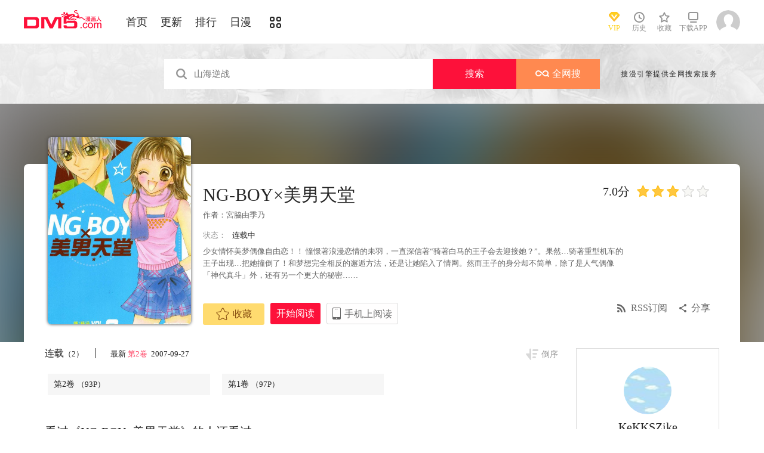

--- FILE ---
content_type: text/html; charset=utf-8
request_url: https://tel.dm5.com/manhua-ng-boy-meinantiantang/
body_size: 14313
content:
<!DOCTYPE html PUBLIC "-//W3C//DTD XHTML 1.0 Transitional//EN" "http://www.w3.org/TR/xhtml1/DTD/xhtml1-transitional.dtd">
<html xmlns="http://www.w3.org/1999/xhtml">
<head>
       <meta http-equiv="Content-Type" content="text/html; charset=utf-8" />
	<title>NG-BOY×美男天堂漫画_2连载中_NG BOY在线漫画_动漫屋</title>
	<meta content="动漫屋提供NG-BOY×美男天堂漫画2在线阅读和第一时间更新，同时也提供NG-BOY×美男天堂2 情报、图透等信息，动漫屋是一个综合的NG-BOY×美男天堂在线漫画阅读网站，NG-BOY×美男天堂漫画在不同地区的译名还有：NG BOY。NG-BOY×美男天堂漫画简介：少女情怀美梦偶像自由恋！！
憧憬著浪漫恋情的未羽，... " name="Description" />
    <meta content="NG-BOY×美男天堂漫画,NG-BOY×美男天堂2,NG-BOY×美男天堂在线漫画" name="keywords" />
	<meta content="动漫屋:好漫画,为看漫画的人而生、dm5.com" name="Author" />
    <!--[if lt IE 9]>
            <script src="https://css99tel.cdndm5.com/v202508200911/dm5/js/html5shiv.min.js"></script>
    <script src="https://css99tel.cdndm5.com/v202508200911/dm5/js/respond.min.js"></script>
    <![endif]-->
    <link rel="stylesheet" href="https://css99tel.cdndm5.com/v202508200911/dm5/css/style.css">
    <link rel="stylesheet" href="https://css99tel.cdndm5.com/v202508200911/dm5/css/userinfo-vendor.css">
    <link rel="stylesheet" href="https://css99tel.cdndm5.com/v202508200911/dm5/css/dm5_style.css" />
    <link rel="stylesheet" href="https://css99tel.cdndm5.com/v202508200911/dm5/css/account.css" />
    <link rel="shortcut icon" href="https://css99tel.cdndm5.com/v202508200911/dm5/images/dm5.ico" />
    <script src="https://css99tel.cdndm5.com/v202508200911/dm5/js/vendor.js"></script>
    <script src="https://css99tel.cdndm5.com/v202508200911/dm5/js/search.js"></script>
    <script src="https://css99tel.cdndm5.com/v202508200911/dm5/js/login.js"></script>
    <script src="https://css99tel.cdndm5.com/v202508200911/dm5/js/scripts.js"></script>
    <script src="https://css99tel.cdndm5.com/v202508200911/dm5/js/jquery.cookie.js"></script>
    <script src="https://css99tel.cdndm5.com/v202508200911/dm5/js/comics-dm5v3.js"></script>
    <script src="https://css99tel.cdndm5.com/v202508200911/dm5/js/comm.js"></script>
    <script type="text/javascript">
        var isVip = false;        var isSupportPhoneRegister = false;    </script>
</head>
<body class="white">
    <!-- 页面头部 -->
    <header  class="header container-fluid ">
        <div class="container">
            <!-- 左侧logo -->
            <a href="/">
                <img class="header-logo" src="https://css99tel.cdndm5.com/v202508200911/dm5/images/header-logo.png" />
            </a>
            <!-- 左侧菜单标题 -->
            <ul class="header-title">
                <li><a href="/" >首页</a></li>
                <li><a href="/manhua-new/" >更新</a></li>
                <li><a href="/manhua-rank/" >排行</a></li>
                <li><a href="/manhua-jp/"  >日漫</a></li>
                <li><a href="/manhua-list/" ><i class="icon icon-cat" style="font-size:19px;vertical-align: sub;"></i></a></li>
            </ul>
            <!-- 搜索栏 -->
            <div class="header-search">
                <!--<input id="txtKeywords" type="text" placeholder="山海逆战" data-default="山海逆战" >
                <div class="header-search-list" style="display: none">
                </div>
                <a id="btnSearch" href="javascript:newsearch();">搜索</a>-->
            </div>
            <!-- 右侧菜单选项 -->
            <ul class="header-bar" >
                <li class="vip">
                    <a href="/vipindex/" >
                        <div class="header-vip"></div>
                        <p>VIP</p>
                    </a>
                </li>
                <li class="hover">
                    <a href="/comichistory/" data-isload="0" onmouseover="getreadhistorys(this)"target="_blank">
                        <i class="icon icon-clock"></i>
                        <p>历史</p>
                    </a>
                    <div class="hover-list">
                        <div class="block">
                            <p class="title">我看过的<a href="javascript:removereads(0);">清除记录</a></p>
                            <p class="login-title">登录后可同步云端阅读历史<a href="/login/" class="red">点击登录</a></p>
                            <ul>
                            </ul>
                            <a href="/comichistory/" class="bottom">全部历史(0)</a>
                        </div>
                        <div class="block">
                            <img src="https://css99tel.cdndm5.com/v202508200911/dm5/images/readhistory-empty.png" />
                        </div>
                    </div>
                </li>
                <li class="hover">
                    <a href="/bookmarker/" data-isload="0" target="_blank">
                        <i class="icon icon-fav"></i>
                        <p>收藏</p>
                        <span class="red-sign"></span>
                    </a>
                </li>
                <li class="download">
                    <a href="/download/">
                        <i class="icon icon-down"></i>
                        <p>下载APP</p>
                    </a>
                </li>
            </ul>
            <!-- 登录头像 -->
            <div class="header_login hover">
                <a href="javascript:void(0);" class="js_header_login_btn">
                <img data-isload="0" class="header-avatar" src="https://css99tel.cdndm5.com/dm5/images/mrtx.gif" ></a>
            </div>
        </div>
    </header>
    <div style="position: fixed;height: 100%;width: 100%;left: 0;top: 0;background-color: rgba(0,0,0,0.5);z-index:9999999999;display: none;" id="lb-win">
        <div class="lb-win-con" style="position:absolute;width: 100%;height: 100%;top: 0;left: 0;">
            <img src="https://css99tel.cdndm5.com/v202508200911/dm5/images/dm5_gift.png" style="position: absolute;width: 100%;bottom: 0;left: 0;" onerror="$('#lb-win').hide();$('body').css('overflow', 'auto');" />
            <a href="javascript:void(0);" onclick="$('#lb-win').hide();$('body').css('overflow', 'auto');"><img src="https://css99tel.cdndm5.com/v202508200911/dm5/images/top-lb-cross-pc.png" style="position: absolute;width: 3%;bottom: 0;right: 8.4%;margin-bottom: 36.2%;" /></a>
        </div>
    </div>
    <script type="text/javascript">
        function resizeLbWin(w, h){            if(window.innerHeight/window.innerWidth<h/w){                $('.lb-win-con').css('width', w*window.innerHeight/h + 'px');                $('.lb-win-con').css('left', (window.innerWidth-w*window.innerHeight/h)/2 + 'px');            }            else{                $('.lb-win-con').css('width', '100%');                $('.lb-win-con').css('left', '0px');            }        }        resizeLbWin(1440, 600);        $(window).resize(function(){            resizeLbWin(1440, 600);        });    </script>
    <div class="new-search-banner">
        <div class="container">
            <div class="new-search-input-form">
                <input id="txtKeywords" type="search" placeholder="山海逆战" data-default="山海逆战" value="" autocomplete="off" />
                <a id="btnSearch" class="new-search-input-form-btn-1" href="/search?title=山海逆战&language=1" target="_search" title="搜索">搜索</a>
                <a id="btnSoman" class="new-search-input-form-btn-2" href="https://www.hisoman.com/search.html?keyword=山海逆战" target="soman"><img src="https://css99tel.cdndm5.com/v202508200911/dm5/images/soman.png" class="new-search-btn-logo" title="全网搜" />全网搜</a>
                <div class="new-search-list" style="display:none;">
                </div>
            </div>
            <p class="new-search-font">搜漫引擎提供全网搜索服务</p>
        </div>
    </div>
<link rel="stylesheet" href="https://css99tel.cdndm5.com/v202508200911/dm5/css/share.css">
<link rel="stylesheet" href="https://css99tel.cdndm5.com/v202508200911/dm5/css/jquery-ui-1.7.3.custom.css">
<script src="https://css99tel.cdndm5.com/v202508200911/dm5/js/newyb.js"></script>
<script src="https://css99tel.cdndm5.com/v202508200911/dm5/js/post.js" type="text/javascript"></script>
<script src="https://css99tel.cdndm5.com/v202508200911/dm5/js/mh-detail.js"></script>
<script src="https://css99tel.cdndm5.com/v202508200911/dm5/js/showcomic.js"></script>
<script type="text/javascript">
        var DM5_COMIC_TEMPLATE=1;        var DM5_COMIC_SORT=2;        var DM5_COMIC_MID=2884;        var DM5_COMIC_MNAME="NG-BOY×美男天堂";        var DM5_COMIC_URL="/manhua-ng-boy-meinantiantang/";        var DM5_USERID=0;        var COMIC_MID=2884;        var DM5_PAGETYPE = 4;        var DM5_PAGEINDEX = 1;        var DM5_PAGEPCOUNT = 2;        var DM5_POSTCOUNT=12;        var DM5_LOADINGIMAGE='https://css99tel.cdndm5.com/v202508200911/dm5/images/loading.gif';</script>
<style type="text/css">
    .index-right-float.bottom{bottom: 150px;margin-left: -670px;}</style>
<div class="">
    <section class="banner_detail">
        <div class="banner_border_bg">
            <img class="banner_detail_bg" src="https://mhfm7tel.cdndm5.com/3/2884/20190721102608_180x240_18.jpg" style="width: 100%;height:auto;filter: progid:DXImageTransform.Microsoft.Blur(PixelRadius=60, MakeShadow=false);">
        </div>
        <div class="banner_detail_form">
            <div class="cover">
                <img src="https://mhfm6tel.cdndm5.com/3/2884/20190721102608_450x600_88.jpg">
            </div>
            <div class="info">
                <p class="title">
                    NG-BOY×美男天堂                        <span class="right">
                            <span class="score">7.0分</span>
                            <span class="star active"></span>
                            <span class="star active"></span>
                            <span class="star active"></span>
                            <span class="star"></span>
                            <span class="star"></span>
                        </span>
                </p>
                <p class="subtitle">作者：<a href="/search?title=<%htmlurlencode(宮脇由季乃)%>&language=1&f=2">宮脇由季乃</a> </p>
                <p class="tip">
                    <span class="block">状态：<span>连载中</span></span>
                </p>
                <p class="content" style="position: relative;overflow : hidden;text-overflow: ellipsis;display: -webkit-box;-webkit-box-orient: vertical;">少女情怀美梦偶像自由恋！！
憧憬著浪漫恋情的未羽，一直深信著“骑著白马的王子会去迎接她？”。果然…骑著重型机车的王子出现…把她撞倒了！和梦想完全相反的邂逅方法，还是让她陷入了情网。然而王子的身分却不简单，除了是人气偶像「神代真斗」外，还有另一个更大的秘密……</p>
                <div class="bottom" style="position: absolute;width: 850px;bottom: 30px;">
                    <a href="javascript:void(0);" onclick="SetBookmarker(0,DM5_COMIC_MID,0,DM5_USERID)" class="btn-1 btn_collection" id="btn_collection2884" mid="2884"><i class="icon icon-fav2"></i>收藏</a>
                    <a href="/m33217/" title="第1卷" class="btn-2">开始阅读</a>                    <a href="#" class="btn-3">
                        手机上阅读                        <span class="code" style="height: auto;padding-bottom: 10px;">
                            <img src="https://css99tel.cdndm5.com/v202508200911/dm5/images/down-qrcode-2.png">
                            <p>扫码在手机上阅读</p>
                        </span>
                    </a>
                    <a id="share" href="javascript:void(0);" class="btn-4" onclick="$('#shareForm').toggle();">分享</a>
                    <a href="/rss-ng-boy-meinantiantang/" class="btn-5">RSS订阅</a>
                    <span id="shareForm" class="shareDetail">
                        <a href="http://service.weibo.com/share/share.php?url=http%3a%2f%2fwww.dm5.com%2fmanhua-ng-boy-meinantiantang%2f&title=NG-BOY%c3%97%e7%be%8e%e7%94%b7%e5%a4%a9%e5%a0%82|%e5%b0%91%e5%a5%b3%e6%83%85%e6%80%80%e7%be%8e%e6%a2%a6%e5%81%b6%e5%83%8f%e8%87%aa%e7%94%b1%e6%81%8b%ef%bc%81%ef%bc%81%0d%0a%e6%86%a7%e6%86%ac%e8%91%97%e6%b5%aa%e6%bc%ab...&pic=https://mhfm7tel.cdndm5.com/3/2884/20190721102608_180x240_18.jpg" target="_blank"><img src="http://css99tel.cdndm5.com/v202508200911/dm5/images/new/detail_share_1.png" alt="微博"></a>
                        <a href="javascript:void(0);" onclick="$('.weixin_div').show();$('.mask').show();"><img src="http://css99tel.cdndm5.com/v202508200911/dm5/images/new/detail_share_2.png" alt="微信"></a>
                        <a href="http://connect.qq.com/widget/shareqq/index.html?url=http%3a%2f%2fwww.dm5.com%2fmanhua-ng-boy-meinantiantang%2f&title=NG-BOY%c3%97%e7%be%8e%e7%94%b7%e5%a4%a9%e5%a0%82&summary=%e5%b0%91%e5%a5%b3%e6%83%85%e6%80%80%e7%be%8e%e6%a2%a6%e5%81%b6%e5%83%8f%e8%87%aa%e7%94%b1%e6%81%8b%ef%bc%81%ef%bc%81%0d%0a%e6%86%a7%e6%86%ac%e8%91%97%e6%b5%aa%e6%bc%ab...&pics=https://mhfm7tel.cdndm5.com/3/2884/20190721102608_180x240_18.jpg" target="_blank"><img src="http://css99tel.cdndm5.com/v202508200911/dm5/images/new/detail_share_3.png" alt="QQ"></a>
                        <a href="http://www.douban.com/recommend/?url=http%3a%2f%2fwww.dm5.com%2fmanhua-ng-boy-meinantiantang%2f&title=NG-BOY%c3%97%e7%be%8e%e7%94%b7%e5%a4%a9%e5%a0%82" target="_blank"><img src="http://css99tel.cdndm5.com/v202508200911/dm5/images/new/detail_share_4.png" alt="豆瓣"></a>
                        <span></span>
                        <em></em>
                    </span>
                </div>
            </div>
            <div style="clear: both;"></div>
        </div>
    </section>
</div>
<div class="view-comment" style="position:relative;">
    <div class="container">
        <div class="view-comment-sub">
                        <div class="avatar-bar">
                            <img class="avatar" src="https://manhua1028avatar40.cdndm5.com/userfile/3/avatars/2018/2/12/195110351/1/429c275d10894bdeafec2cc44e3dcc13_tmb_64x64.jpg" alt="">
                            <p class="title">KeKKSZike</p>
                            <p class="subtitle"></p>
                            <p class="tip" style="padding-bottom:50px;padding-top:10px;">发布数：<span class="red">181</span></p>
                        </div>
                    <div class="sub-manga">
                        <div class="top">热门漫画<span class="select"><a href="javascript:void(0);" onmouseover="$('.sub-manga .top a').removeClass('active');$(this).addClass('active');$('#sub-manga-2').hide();$('#sub-manga-1').show();" class="active">周</a><a href="javascript:void(0);" onmouseover="$('.sub-manga .top a').removeClass('active');$(this).addClass('active');$('#sub-manga-1').hide();$('#sub-manga-2').show();">月</a></span></div>
                        <ul class="list" id="sub-manga-1">
                            <li>
                                <div class="cover">
                                    <a href="/manhua-zhoushuhuizhan/" title="咒术回战"><img src="https://mhfm5tel.cdndm5.com/42/41957/20190701151032_130x174_11.jpg"></a>
                                </div>
                                <div class="info">
                                    <p class="title"><a href="/manhua-zhoushuhuizhan/" title="咒术回战">咒术回战</a></p>
                                    <p class="subtitle-new">
                                        漫画《咒术回战》是由新锐...                                    </p>
                                    <p class="tip">
                                        <span>评分:</span><span class="mh-star-line star-4"></span>
                                    </p>
                                </div>
                            </li>
                            <li>
                                <div class="cover">
                                    <a href="/manhua-zaidixiachengchadianbeixinrendehuobanshadiao-quekaoenhui-moxianzhuaidan-huodele-lv-9999-dehuobanmen-/" title="在地下城差點被信任的伙伴殺掉，卻靠恩惠「無限轉蛋」獲得了Lv9999的伙伴們，於是向前隊友和世界復仇&對他們說「死好」!"><img src="https://mhfm8tel.cdndm5.com/75/74167/20211218103817_130x174_18.jpg"></a>
                                </div>
                                <div class="info">
                                    <p class="title"><a href="/manhua-zaidixiachengchadianbeixinrendehuobanshadiao-quekaoenhui-moxianzhuaidan-huodele-lv-9999-dehuobanmen-/" title="在地下城差點被信任的伙伴殺掉，卻靠恩惠「無限轉蛋」獲得了Lv9999的伙伴們，於是向前隊友和世界復仇&對他們說「死好」!">在地下城差點被信任的伙伴殺掉，卻靠恩惠「無限轉蛋」獲得了Lv9999的伙伴們，於是向前隊友和世界復仇&對他們說「死好」!</a></p>
                                    <p class="subtitle-new">
                                        在地下城差點被信任的伙伴...                                    </p>
                                    <p class="tip">
                                        <span>评分:</span><span class="mh-star-line star-4"></span>
                                    </p>
                                </div>
                            </li>
                            <li>
                                <div class="cover">
                                    <a href="/manhua-wanglimofaxueyuandeliedengsheng/" title="王立魔法学园的劣等生"><img src="https://mhfm2tel.cdndm5.com/67/66328/20240616194744_130x174_13.jpg"></a>
                                </div>
                                <div class="info">
                                    <p class="title"><a href="/manhua-wanglimofaxueyuandeliedengsheng/" title="王立魔法学园的劣等生">王立魔法学园的劣等生</a></p>
                                    <p class="subtitle-new">
                                        最强的魔法师在贵族学园裡...                                    </p>
                                    <p class="tip">
                                        <span>评分:</span><span class="mh-star-line star-4"></span>
                                    </p>
                                </div>
                            </li>
                            <li>
                                <div class="cover">
                                    <a href="/manhua-wangzhetianxia/" title="王者天下"><img src="https://mhfm4tel.cdndm5.com/7/6746/20190222150526_130x174_15.jpg"></a>
                                </div>
                                <div class="info">
                                    <p class="title"><a href="/manhua-wangzhetianxia/" title="王者天下">王者天下</a></p>
                                    <p class="subtitle-new">
                                        王者天下漫画 ，王者天下漫...                                    </p>
                                    <p class="tip">
                                        <span>评分:</span><span class="mh-star-line star-5"></span>
                                    </p>
                                </div>
                            </li>
                            <li>
                                <div class="cover">
                                    <a href="/manhua-diyumoshi-xihuansutongyouxidewanjiazaifeishedingyishijiewushuang/" title="地狱模式～喜欢速通游戏的玩家在废设定异世界无双"><img src="https://mhfm5tel.cdndm5.com/64/63613/20260128142006_130x174_15.jpg"></a>
                                </div>
                                <div class="info">
                                    <p class="title"><a href="/manhua-diyumoshi-xihuansutongyouxidewanjiazaifeishedingyishijiewushuang/" title="地狱模式～喜欢速通游戏的玩家在废设定异世界无双">地狱模式～喜欢速通游戏的玩家在废设定异世界无双</a></p>
                                    <p class="subtitle-new">
                                        日本小说网站「成为小说家...                                    </p>
                                    <p class="tip">
                                        <span>评分:</span><span class="mh-star-line star-4"></span>
                                    </p>
                                </div>
                            </li>
                            <li>
                                <div class="cover">
                                    <a href="/manhua-xianzaiduowenjunshinayimian/" title="现在多闻君是哪一面"><img src="https://mhfm7tel.cdndm5.com/71/70948/20210807110907_130x174_14.jpg"></a>
                                </div>
                                <div class="info">
                                    <p class="title"><a href="/manhua-xianzaiduowenjunshinayimian/" title="现在多闻君是哪一面">现在多闻君是哪一面</a></p>
                                    <p class="subtitle-new">
                                        关于我为了存钱供奉本命而...                                    </p>
                                    <p class="tip">
                                        <span>评分:</span><span class="mh-star-line star-4"></span>
                                    </p>
                                </div>
                            </li>
                            <li>
                                <div class="cover">
                                    <a href="/manhua-xianggelila-fulongtiya-shizuolierenxiangshenzuofaqitiaozhan/" title="香格里拉·弗陇提亚~屎作猎人向神作发起挑战~"><img src="https://mhfm6tel.cdndm5.com/62/61512/20220414102028_130x174_15.jpg"></a>
                                </div>
                                <div class="info">
                                    <p class="title"><a href="/manhua-xianggelila-fulongtiya-shizuolierenxiangshenzuofaqitiaozhan/" title="香格里拉·弗陇提亚~屎作猎人向神作发起挑战~">香格里拉·弗陇提亚~屎作猎人向神作发起挑战~</a></p>
                                    <p class="subtitle-new">
                                        BUG使人获得锻炼，延迟使人...                                    </p>
                                    <p class="tip">
                                        <span>评分:</span><span class="mh-star-line star-4"></span>
                                    </p>
                                </div>
                            </li>
                            <li>
                                <div class="cover">
                                    <a href="/manhua-haizeiwang-onepiece/" title="海贼王"><img src="https://mhfm7tel.cdndm5.com/1/432/20190719155618_130x174_12.jpeg"></a>
                                </div>
                                <div class="info">
                                    <p class="title"><a href="/manhua-haizeiwang-onepiece/" title="海贼王">海贼王</a></p>
                                    <p class="subtitle-new">
                                        相传22年前，在一个童话般...                                    </p>
                                    <p class="tip">
                                        <span>评分:</span><span class="mh-star-line star-5"></span>
                                    </p>
                                </div>
                            </li>
                            <li>
                                <div class="cover">
                                    <a href="/manhua-zangsongdefulilian/" title="葬送的芙莉莲 "><img src="https://mhfm3tel.cdndm5.com/60/59383/20200428102405_130x174_12.jpg"></a>
                                </div>
                                <div class="info">
                                    <p class="title"><a href="/manhua-zangsongdefulilian/" title="葬送的芙莉莲 ">葬送的芙莉莲 </a></p>
                                    <p class="subtitle-new">
                                        打倒魔王“之后”的勇者一...                                    </p>
                                    <p class="tip">
                                        <span>评分:</span><span class="mh-star-line star-4"></span>
                                    </p>
                                </div>
                            </li>
                            <li>
                                <div class="cover">
                                    <a href="/manhua-chaoziranwuzhuangdangdadang/" title="超自然武裝噹哒噹"><img src="https://mhfm1tel.cdndm5.com/68/67946/20241021185636_130x174_12.jpg"></a>
                                </div>
                                <div class="info">
                                    <p class="title"><a href="/manhua-chaoziranwuzhuangdangdadang/" title="超自然武裝噹哒噹">超自然武裝噹哒噹</a></p>
                                    <p class="subtitle-new">
                                        一个不信UFO和外星人的女生...                                    </p>
                                    <p class="tip">
                                        <span>评分:</span><span class="mh-star-line star-4"></span>
                                    </p>
                                </div>
                            </li>
                        </ul>
                        <ul class="list" id="sub-manga-2" style="display:none;">
                            <li>
                                <div class="cover">
                                    <a href="/manhua-zaidixiachengchadianbeixinrendehuobanshadiao-quekaoenhui-moxianzhuaidan-huodele-lv-9999-dehuobanmen-/" title="在地下城差點被信任的伙伴殺掉，卻靠恩惠「無限轉蛋」獲得了Lv9999的伙伴們，於是向前隊友和世界復仇&對他們說「死好」!"><img src="https://mhfm8tel.cdndm5.com/75/74167/20211218103817_130x174_18.jpg"></a>
                                </div>
                                <div class="info">
                                    <p class="title"><a href="/manhua-zaidixiachengchadianbeixinrendehuobanshadiao-quekaoenhui-moxianzhuaidan-huodele-lv-9999-dehuobanmen-/" title="在地下城差點被信任的伙伴殺掉，卻靠恩惠「無限轉蛋」獲得了Lv9999的伙伴們，於是向前隊友和世界復仇&對他們說「死好」!">在地下城差點被信任的伙伴殺掉，卻靠恩惠「無限轉蛋」獲得了Lv9999的伙伴們，於是向前隊友和世界復仇&對他們說「死好」!</a></p>
                                    <p class="subtitle-new">
                                        在地下城差點被信任的伙伴...                                    </p>
                                    <p class="tip">
                                        <span>评分:</span><span class="mh-star-line star-4"></span>
                                    </p>
                                </div>
                            </li>
                            <li>
                                <div class="cover">
                                    <a href="/manhua-xianzaiduowenjunshinayimian/" title="现在多闻君是哪一面"><img src="https://mhfm7tel.cdndm5.com/71/70948/20210807110907_130x174_14.jpg"></a>
                                </div>
                                <div class="info">
                                    <p class="title"><a href="/manhua-xianzaiduowenjunshinayimian/" title="现在多闻君是哪一面">现在多闻君是哪一面</a></p>
                                    <p class="subtitle-new">
                                        关于我为了存钱供奉本命而...                                    </p>
                                    <p class="tip">
                                        <span>评分:</span><span class="mh-star-line star-4"></span>
                                    </p>
                                </div>
                            </li>
                            <li>
                                <div class="cover">
                                    <a href="/manhua-zhoushuhuizhan/" title="咒术回战"><img src="https://mhfm5tel.cdndm5.com/42/41957/20190701151032_130x174_11.jpg"></a>
                                </div>
                                <div class="info">
                                    <p class="title"><a href="/manhua-zhoushuhuizhan/" title="咒术回战">咒术回战</a></p>
                                    <p class="subtitle-new">
                                        漫画《咒术回战》是由新锐...                                    </p>
                                    <p class="tip">
                                        <span>评分:</span><span class="mh-star-line star-4"></span>
                                    </p>
                                </div>
                            </li>
                            <li>
                                <div class="cover">
                                    <a href="/manhua-haizeiwang-onepiece/" title="海贼王"><img src="https://mhfm7tel.cdndm5.com/1/432/20190719155618_130x174_12.jpeg"></a>
                                </div>
                                <div class="info">
                                    <p class="title"><a href="/manhua-haizeiwang-onepiece/" title="海贼王">海贼王</a></p>
                                    <p class="subtitle-new">
                                        相传22年前，在一个童话般...                                    </p>
                                    <p class="tip">
                                        <span>评分:</span><span class="mh-star-line star-5"></span>
                                    </p>
                                </div>
                            </li>
                            <li>
                                <div class="cover">
                                    <a href="/manhua-wangzhetianxia/" title="王者天下"><img src="https://mhfm4tel.cdndm5.com/7/6746/20190222150526_130x174_15.jpg"></a>
                                </div>
                                <div class="info">
                                    <p class="title"><a href="/manhua-wangzhetianxia/" title="王者天下">王者天下</a></p>
                                    <p class="subtitle-new">
                                        王者天下漫画 ，王者天下漫...                                    </p>
                                    <p class="tip">
                                        <span>评分:</span><span class="mh-star-line star-5"></span>
                                    </p>
                                </div>
                            </li>
                            <li>
                                <div class="cover">
                                    <a href="/manhua-moqizhizhudedizi/" title="魔器之主的弟子"><img src="https://mhfm1tel.cdndm5.com/93/92839/20251106115533_130x174_10.jpg"></a>
                                </div>
                                <div class="info">
                                    <p class="title"><a href="/manhua-moqizhizhudedizi/" title="魔器之主的弟子">魔器之主的弟子</a></p>
                                    <p class="subtitle-new">
                                        幼时被魔术师所救的佣兵少...                                    </p>
                                    <p class="tip">
                                        <span>评分:</span><span class="mh-star-line star-3"></span>
                                    </p>
                                </div>
                            </li>
                            <li>
                                <div class="cover">
                                    <a href="/manhua-diyumoshi-xihuansutongyouxidewanjiazaifeishedingyishijiewushuang/" title="地狱模式～喜欢速通游戏的玩家在废设定异世界无双"><img src="https://mhfm5tel.cdndm5.com/64/63613/20260128142006_130x174_15.jpg"></a>
                                </div>
                                <div class="info">
                                    <p class="title"><a href="/manhua-diyumoshi-xihuansutongyouxidewanjiazaifeishedingyishijiewushuang/" title="地狱模式～喜欢速通游戏的玩家在废设定异世界无双">地狱模式～喜欢速通游戏的玩家在废设定异世界无双</a></p>
                                    <p class="subtitle-new">
                                        日本小说网站「成为小说家...                                    </p>
                                    <p class="tip">
                                        <span>评分:</span><span class="mh-star-line star-4"></span>
                                    </p>
                                </div>
                            </li>
                            <li>
                                <div class="cover">
                                    <a href="/manhua-yiquanchaoren/" title="一拳超人"><img src="https://mhfm8tel.cdndm5.com/11/10684/20180919203310_130x174_15.jpg"></a>
                                </div>
                                <div class="info">
                                    <p class="title"><a href="/manhua-yiquanchaoren/" title="一拳超人">一拳超人</a></p>
                                    <p class="subtitle-new">
                                        主人公埼玉原本是一名整日...                                    </p>
                                    <p class="tip">
                                        <span>评分:</span><span class="mh-star-line star-5"></span>
                                    </p>
                                </div>
                            </li>
                            <li>
                                <div class="cover">
                                    <a href="/manhua-huaxunlinran/" title="花薰凛然"><img src="https://mhfm3tel.cdndm5.com/74/73225/20211106141801_130x174_9.jpg"></a>
                                </div>
                                <div class="info">
                                    <p class="title"><a href="/manhua-huaxunlinran/" title="花薰凛然">花薰凛然</a></p>
                                    <p class="subtitle-new">
                                        在某个地方，有两个相邻的...                                    </p>
                                    <p class="tip">
                                        <span>评分:</span><span class="mh-star-line star-4"></span>
                                    </p>
                                </div>
                            </li>
                            <li>
                                <div class="cover">
                                    <a href="/manhua-xianggelila-fulongtiya-shizuolierenxiangshenzuofaqitiaozhan/" title="香格里拉·弗陇提亚~屎作猎人向神作发起挑战~"><img src="https://mhfm6tel.cdndm5.com/62/61512/20220414102028_130x174_15.jpg"></a>
                                </div>
                                <div class="info">
                                    <p class="title"><a href="/manhua-xianggelila-fulongtiya-shizuolierenxiangshenzuofaqitiaozhan/" title="香格里拉·弗陇提亚~屎作猎人向神作发起挑战~">香格里拉·弗陇提亚~屎作猎人向神作发起挑战~</a></p>
                                    <p class="subtitle-new">
                                        BUG使人获得锻炼，延迟使人...                                    </p>
                                    <p class="tip">
                                        <span>评分:</span><span class="mh-star-line star-4"></span>
                                    </p>
                                </div>
                            </li>
                        </ul>
                    </div>
                    <div class="sub-manga">
                        <div class="top">最近更新</div>
                        <ul class="list">
                            <li>
                                <div class="cover">
                                    <a href="/manhua-guanwufeichuhunyuedeshouxuyijingbanhaolema/" title="关於废除婚约的手续已经办好了吗？"><img src="https://mhfm2tel.cdndm5.com/95/94565/20260130235928_180x240_24.jpg"></a>
                                </div>
                                <div class="info">
                                    <p class="title"><a href="/manhua-guanwufeichuhunyuedeshouxuyijingbanhaolema/" title="关於废除婚约的手续已经办好了吗？">关於废除婚约的手续已经办好了吗？</a></p>
                                    <p class="subtitle-new">
                                        帕特莉西亚·圣因雷姆的婚约...                                    </p>
                                    <p class="tip">
                                        <span>评分:</span><span class="mh-star-line star-1"></span>
                                    </p>
                                </div>
                            </li>
                            <li>
                                <div class="cover">
                                    <a href="/manhua-huyaoxiaohongniang/" title="狐妖小红娘"><img src="https://mhfm2tel.cdndm5.com/85/84888/20231213150223_180x240_26.jpg"></a>
                                </div>
                                <div class="info">
                                    <p class="title"><a href="/manhua-huyaoxiaohongniang/" title="狐妖小红娘">狐妖小红娘</a></p>
                                    <p class="subtitle-new">
                                        “迷糊萝莉小狐妖，正太道...                                    </p>
                                    <p class="tip">
                                        <span>评分:</span><span class="mh-star-line star-3"></span>
                                    </p>
                                </div>
                            </li>
                            <li>
                                <div class="cover">
                                    <a href="/manhua-xuejiyuqishi/" title="血姬与骑士"><img src="https://mhfm7tel.cdndm5.com/62/61841/20200803142518_180x240.jpg"></a>
                                </div>
                                <div class="info">
                                    <p class="title"><a href="/manhua-xuejiyuqishi/" title="血姬与骑士">血姬与骑士</a></p>
                                    <p class="subtitle-new">
                                        身为圣骑士的我在一次与吸...                                    </p>
                                    <p class="tip">
                                        <span>评分:</span><span class="mh-star-line star-4"></span>
                                    </p>
                                </div>
                            </li>
                            <li>
                                <div class="cover">
                                    <a href="/manhua-jueshiwushen/" title="绝世武神"><img src="https://mhfm3tel.cdndm5.com/37/36747/20180727114648_180x240.jpg"></a>
                                </div>
                                <div class="info">
                                    <p class="title"><a href="/manhua-jueshiwushen/" title="绝世武神">绝世武神</a></p>
                                    <p class="subtitle-new">
                                        沉迷开挂，无法自拔                                    </p>
                                    <p class="tip">
                                        <span>评分:</span><span class="mh-star-line star-4"></span>
                                    </p>
                                </div>
                            </li>
                            <li>
                                <div class="cover">
                                    <a href="/manhua-xingwushenjue/" title="星武神诀"><img src="https://mhfm6tel.cdndm5.com/34/33770/20190725100706_180x240.jpg"></a>
                                </div>
                                <div class="info">
                                    <p class="title"><a href="/manhua-xingwushenjue/" title="星武神诀">星武神诀</a></p>
                                    <p class="subtitle-new">
                                        红颜在侧，修悟道，逆天成...                                    </p>
                                    <p class="tip">
                                        <span>评分:</span><span class="mh-star-line star-4"></span>
                                    </p>
                                </div>
                            </li>
                            <li>
                                <div class="cover">
                                    <a href="/manhua-yongzijidefangfajiangfupannijiejiederizi/" title="用自己的方法降服叛逆姐姐的日子"><img src="https://mhfm8tel.cdndm5.com/85/84781/20240728202527_180x240_17.jpg"></a>
                                </div>
                                <div class="info">
                                    <p class="title"><a href="/manhua-yongzijidefangfajiangfupannijiejiederizi/" title="用自己的方法降服叛逆姐姐的日子">用自己的方法降服叛逆姐姐的日子</a></p>
                                    <p class="subtitle-new">
                                        用自己的方法降服叛逆的碧...                                    </p>
                                    <p class="tip">
                                        <span>评分:</span><span class="mh-star-line star-3"></span>
                                    </p>
                                </div>
                            </li>
                            <li>
                                <div class="cover">
                                    <a href="/manhua-dangnituoxiazhifu/" title="当你脱下制服"><img src="https://mhfm6tel.cdndm5.com/93/92482/20251010144312_180x240_17.jpg"></a>
                                </div>
                                <div class="info">
                                    <p class="title"><a href="/manhua-dangnituoxiazhifu/" title="当你脱下制服">当你脱下制服</a></p>
                                    <p class="subtitle-new">
                                        筏葛「与你相恋，本应天方...                                    </p>
                                    <p class="tip">
                                        <span>评分:</span><span class="mh-star-line star-2"></span>
                                    </p>
                                </div>
                            </li>
                        </ul>
                    </div>
                       <a href="/uploadmianze/"><img src="https://css99tel.cdndm5.com/v202508200911/dm5/images/upload-btn.png" style="margin-top:10px;" /></a>
        </div>
        <div class="left-bar">
                <div id="tempc">
                    <div class="detail-list-title">
                        <a href="javascript:void(0);" onclick="titleSelect(this, 'detail-list-select', 'detail-list-select-1');" class="block ">连载<span>（2）</span></a>
                        <span class="s">最新<span>&nbsp;<a href="/m39571/" title="NG-BOY×美男天堂 第2卷" style="color:#ff3f60;" target="_blank">第2卷 </a>&nbsp;2007-09-27 </span></span>
                        <a href="javascript:void(0);" onclick="sortBtnClick(this);" class="order desc inverted">倒序</a>
                    </div>
                                <div id="chapterlistload">
                                    <ul class="view-win-list detail-list-select" id="detail-list-select-1">
                                            <li>
                                                <a href="/m39571/" title="" target="_blank" >第2卷                     <span>（93P）</span>
                 </a>                                            </li>
                                            <li>
                                                <a href="/m33217/" title="" target="_blank" >第1卷                     <span>（97P）</span>
                 </a>                                            </li>
                                    </ul>
                                    <a href="javascript:void(0);" onclick="charpterMore(this);" class="detail-more">展开全部章节</a>
                                </div>
                </div>
                <script type="text/javascript">setMoreBtn();</script>
                    <div class="index-title">
                        <h2>看过《NG-BOY×美男天堂》的人还看过</h2>
                    </div>
                    <div class="index-manga">
                        <ul class="mh-list col7">
                            <li>
                                <div class="mh-item">
                                    <p class="mh-cover "                                       style="background-image: url(https://mhfm6tel.cdndm5.com/80/79488/20220717141202_130x174_16.jpg)">
                                    </p>
                                    <div class="mh-item-detali">
                                        <h2 class="title"><a href="/manhua-meinantang/" title="美男堂">美男堂</a></h2>
                                        <p class="zl">破获各类案件，对抗巨大阴谋的美男堂三人帮横冲直撞的“卦...</p>
                                        <p class="chapter"><span>最新</span><a href="/m1296143/" title="美男堂 第0话" target="_blank">第0话 </a></p>
                                    </div>
                                    <div class="mh-tip-wrap">
                                        <div class="mh-item-tip">
                                            <a href="/manhua-meinantang/" title="美男堂">
                                                <p class="mh-cover tip"                                                   style="background-image: url(https://mhfm6tel.cdndm5.com/80/79488/20220717141202_130x174_16.jpg)">
                                                </p>
                                            </a>
                                            <div class="mh-item-tip-detali">
                                                <h2 class="title">
                                                    <a href="/manhua-meinantang/" title="美男堂">美男堂</a>
                                                    <span class="mh-star star-2"></span>
                                                </h2>
                                                <p class="author"><span>作者：</span><span><a href="/search?title=%ec%a0%95%ec%9e%ac%ed%95%9c&language=1&f=2" target="_blank">정재한</a></span></p>
                                                <p class="chapter"><span>最新</span><a href="/m1296143/" title="美男堂 第0话" target="_blank">第0话 </a></p>
                                                <div class="desc">
                                                    破获各类案件，对抗巨大阴谋的美男堂三人帮横冲直撞的“卦...                                                </div>
                                                <p><a class="btn" href="/m1296143/" title="美男堂 第0话" onclick="GetFirstChapterUrl(79488,this)">开始阅读</a></p>
                                            </div>
                                        </div>
                                    </div>
                                </div>
                            </li>
                            <li>
                                <div class="mh-item">
                                    <p class="mh-cover "                                       style="background-image: url(https://mhfm1tel.cdndm5.com/50/49112/20190405110431_130x174_12.jpg)">
                                    </p>
                                    <div class="mh-item-detali">
                                        <h2 class="title"><a href="/manhua-meimiaotiantang/" title="美妙天堂">美妙天堂</a></h2>
                                        <p class="zl">《柚子森桑》作者又一力作</p>
                                        <p class="chapter"><span>最新</span><a href="/m803468/" title="美妙天堂 第1话" target="_blank">第1话 </a></p>
                                    </div>
                                    <div class="mh-tip-wrap">
                                        <div class="mh-item-tip">
                                            <a href="/manhua-meimiaotiantang/" title="美妙天堂">
                                                <p class="mh-cover tip"                                                   style="background-image: url(https://mhfm1tel.cdndm5.com/50/49112/20190405110431_130x174_12.jpg)">
                                                </p>
                                            </a>
                                            <div class="mh-item-tip-detali">
                                                <h2 class="title">
                                                    <a href="/manhua-meimiaotiantang/" title="美妙天堂">美妙天堂</a>
                                                    <span class="mh-star star-3"></span>
                                                </h2>
                                                <p class="author"><span>作者：</span><span><a href="/search?title=%e6%b1%9f%e5%b2%9b%e7%bb%98%e7%90%86+&language=1&f=2" target="_blank">江岛绘理 </a></span></p>
                                                <p class="chapter"><span>最新</span><a href="/m803468/" title="美妙天堂 第1话" target="_blank">第1话 </a></p>
                                                <div class="desc">
                                                    《柚子森桑》作者又一力作                                                </div>
                                                <p><a class="btn" href="/m803468/" title="美妙天堂 第1话" onclick="GetFirstChapterUrl(49112,this)">开始阅读</a></p>
                                            </div>
                                        </div>
                                    </div>
                                </div>
                            </li>
                            <li>
                                <div class="mh-item">
                                    <p class="mh-cover "                                       style="background-image: url(https://mhfm7tel.cdndm5.com/60/59971/20200520161119_130x174_13.jpg)">
                                    </p>
                                    <div class="mh-item-detali">
                                        <h2 class="title"><a href="/manhua-huanyingguanglinmeixingnantiantang/" title="欢迎光临美形男天堂">欢迎光临美形男天堂</a></h2>
                                        <p class="zl">在孤儿院长大的双胞胎光与千影，
即将要被总是很照顾他们...</p>
                                        <p class="chapter"><span>完结</span><a href="/m1011825/" title="欢迎光临美形男天堂 第1卷" target="_blank">第1卷 </a></p>
                                    </div>
                                    <div class="mh-tip-wrap">
                                        <div class="mh-item-tip">
                                            <a href="/manhua-huanyingguanglinmeixingnantiantang/" title="欢迎光临美形男天堂">
                                                <p class="mh-cover tip"                                                   style="background-image: url(https://mhfm7tel.cdndm5.com/60/59971/20200520161119_130x174_13.jpg)">
                                                </p>
                                            </a>
                                            <div class="mh-item-tip-detali">
                                                <h2 class="title">
                                                    <a href="/manhua-huanyingguanglinmeixingnantiantang/" title="欢迎光临美形男天堂">欢迎光临美形男天堂</a>
                                                    <span class="mh-star star-3"></span>
                                                </h2>
                                                <p class="author"><span>作者：</span><span><a href="/search?title=%e6%a2%b6%e6%9c%ac%e6%b6%a6&language=1&f=2" target="_blank">梶本润</a></span></p>
                                                <p class="chapter"><span>完结</span><a href="/m1011825/" title="欢迎光临美形男天堂 第1卷" target="_blank">第1卷 </a></p>
                                                <div class="desc">
                                                    在孤儿院长大的双胞胎光与千影，
即将要被总是很照顾他们...                                                </div>
                                                <p><a class="btn" href="/m1011825/" title="欢迎光临美形男天堂 第1卷" onclick="GetFirstChapterUrl(59971,this)">开始阅读</a></p>
                                            </div>
                                        </div>
                                    </div>
                                </div>
                            </li>
                            <li>
                                <div class="mh-item">
                                    <p class="mh-cover "                                       style="background-image: url(https://mhfm3tel.cdndm5.com/45/44977/20180905105844_130x174_9.jpg)">
                                    </p>
                                    <div class="mh-item-detali">
                                        <h2 class="title"><a href="/manhua-meinanzidediantang/" title="美男子的殿堂">美男子的殿堂</a></h2>
                                        <p class="zl">名取为了实现[成为一个音乐家]这个梦想不惜离家出走，在路...</p>
                                        <p class="chapter"><span>完结</span><a href="/m690416/" title="美男子的殿堂 第1卷" target="_blank">第1卷 </a></p>
                                    </div>
                                    <div class="mh-tip-wrap">
                                        <div class="mh-item-tip">
                                            <a href="/manhua-meinanzidediantang/" title="美男子的殿堂">
                                                <p class="mh-cover tip"                                                   style="background-image: url(https://mhfm3tel.cdndm5.com/45/44977/20180905105844_130x174_9.jpg)">
                                                </p>
                                            </a>
                                            <div class="mh-item-tip-detali">
                                                <h2 class="title">
                                                    <a href="/manhua-meinanzidediantang/" title="美男子的殿堂">美男子的殿堂</a>
                                                    <span class="mh-star star-3"></span>
                                                </h2>
                                                <p class="author"><span>作者：</span><span><a href="/search?title=%e7%a5%9e%e5%8f%b6%e7%90%86%e4%b8%96&language=1&f=2" target="_blank">神叶理世</a></span></p>
                                                <p class="chapter"><span>完结</span><a href="/m690416/" title="美男子的殿堂 第1卷" target="_blank">第1卷 </a></p>
                                                <div class="desc">
                                                    名取为了实现[成为一个音乐家]这个梦想不惜离家出走，在路...                                                </div>
                                                <p><a class="btn" href="/m690416/" title="美男子的殿堂 第1卷" onclick="GetFirstChapterUrl(44977,this)">开始阅读</a></p>
                                            </div>
                                        </div>
                                    </div>
                                </div>
                            </li>
                            <li>
                                <div class="mh-item">
                                    <p class="mh-cover "                                       style="background-image: url(https://mhfm1tel.cdndm5.com/51/50482/20190528211337_130x174_13.jpg)">
                                    </p>
                                    <div class="mh-item-detali">
                                        <h2 class="title"><a href="/manhua-meinandediantang-dx/" title="美男的殿堂DX">美男的殿堂DX</a></h2>
                                        <p class="zl">想要成為音樂人而離開家裡的淳哉。 在街頭演唱的時候，意外...</p>
                                        <p class="chapter"><span>最新</span><a href="/m826960/" title="美男的殿堂DX 第1卷" target="_blank">第1卷 </a></p>
                                    </div>
                                    <div class="mh-tip-wrap">
                                        <div class="mh-item-tip">
                                            <a href="/manhua-meinandediantang-dx/" title="美男的殿堂DX">
                                                <p class="mh-cover tip"                                                   style="background-image: url(https://mhfm1tel.cdndm5.com/51/50482/20190528211337_130x174_13.jpg)">
                                                </p>
                                            </a>
                                            <div class="mh-item-tip-detali">
                                                <h2 class="title">
                                                    <a href="/manhua-meinandediantang-dx/" title="美男的殿堂DX">美男的殿堂DX</a>
                                                    <span class="mh-star star-3"></span>
                                                </h2>
                                                <p class="author"><span>作者：</span><span><a href="/search?title=%e7%a5%9e%e5%8f%b6%e7%90%86%e4%b8%96&language=1&f=2" target="_blank">神叶理世</a></span></p>
                                                <p class="chapter"><span>最新</span><a href="/m826960/" title="美男的殿堂DX 第1卷" target="_blank">第1卷 </a></p>
                                                <div class="desc">
                                                    想要成為音樂人而離開家裡的淳哉。 在街頭演唱的時候，意外...                                                </div>
                                                <p><a class="btn" href="/m826960/" title="美男的殿堂DX 第1卷" onclick="GetFirstChapterUrl(50482,this)">开始阅读</a></p>
                                            </div>
                                        </div>
                                    </div>
                                </div>
                            </li>
                        </ul>
                    </div>
        </div>
        <div class="view-comment-main" style="margin-top:5px;">
            <div class="top">
                <a href="javascript:void(0);" id="btnnewposts"><span class="active">全部评论</span></a>
                <span class="s commentcount">(共有12条评论)</span>
                <a href="javascript:void(0);" id="btnhotposts"><span>最热评论</span></a>
                <div class="page bottom-page">
                </div>
            </div>
            <ul class="list">
                <li class="solid">
                    <div class="cover"><img src="https://css99tel.cdndm5.com/dm5/images/mrtx.gif"></div>
                    <div class="info">
                        <form action="" name="formpl" id="formpl" method="post" class="postForm">
                            <textarea class="comment-input js_max_text_length" placeholder="我来说两句..."></textarea>
                            <p class="comment-item">
                                <span class="right">
                                    <span>请您文明上网，理性发言，注意文明用语</span><span class="red"></span><span></span><a href="javascript:void(0);" onclick="$('#formpl').submit();" class="btn commentbtn" data-isenable="1">发表评论</a>
                                </span>
                            </p>
                        </form>
                    </div>
                </li>
                <li>
                    <ul class="postlist"></ul>
                </li>
                <li>
                    <div class="cover"><img src="https://css99tel.cdndm5.com/dm5/images/mrtx.gif"></div>
                    <div class="info">
                        <form action="" name="formpl2" id="formpl2" method="post" class="postForm">
                            <textarea class="comment-input js_max_text_length" placeholder="我来说两句..."></textarea>
                            <p class="comment-item">
                                <span class="right">
                                    <span>请您文明上网，理性发言，注意文明用语</span><span class="red"></span><span></span><a href="javascript:void(0);" onclick="$('#formpl2').submit();" class="btn commentbtn" data-isenable="1">发表评论</a>
                                </span>
                            </p>
                        </form>
                    </div>
                </li>
            </ul>
            <div class="bottom-bar footer-bar" style="display:none;">
                <div class="bottom-page">
                </div>
            </div>
        </div>
    </div>
</div>
<!--微信分享-->
<div class="mask"></div>
<div class="weixin_div">
    <img class="weixin_bak" src="https://css99tel.cdndm5.com/v202508200911/dm5/images/new/weixin.png">
    <img class="weixin_code" src="/qrc.ashx?codetext=http%3a%2f%2fwww.dm5.com%2fmanhua-ng-boy-meinantiantang%2f" width="155" height="151">
    <a href="javascript:void(0);" onclick="$('.weixin_div').hide();$('.mask').hide();"><img class="weixin_cross" src="http://css99tel.cdndm5.com/v202508200911/dm5/images/new/weixin_cross.png"></a>
</div>
<script type="text/javascript">
    $(window).scroll(function(){        if($(window).scrollTop() + $(window).height() > $('.view-comment').offset().top + $('.view-comment-sub').height() + 20){            $('.view-comment-sub').css({'position': 'fixed','left': '50%','margin-left': '325px','bottom': '20px'});            if($(window).scrollTop() + $(window).height() > $(document).height() - $('footer').height() - 105){                $('.view-comment-sub').css('position','absolute');                $('.view-comment').css('min-height',$('.view-comment-sub').height() + 'px');            }        }else{            $('.view-comment-sub').css({'position': 'relative','left': '0','margin-left': '0','bottom': '0'});        }    });</script>
<div id="ui-dialog" class="ui-dialog ui-widget ui-widget-content ui-corner-all" tabindex="-1" role="dialog" aria-labelledby="ui-dialog-title-errorlog" style="display: none; position: absolute; overflow: hidden; z-index: 1002; outline: 0px; height: auto; width: 410px; top: 606px; left: 740.5px;"><div class="ui-dialog-titlebar ui-widget-header ui-corner-all ui-helper-clearfix" unselectable="on"><span class="ui-dialog-title" id="ui-dialog-title-errorlog" unselectable="on">报告错误</span><a href="#" class="ui-dialog-titlebar-close ui-corner-all" role="button" unselectable="on"><span class="ui-icon ui-icon-closethick" unselectable="on">close</span></a></div><div class="gl_k mato10 ui-dialog-content ui-widget-content" style="width: auto; height: auto; min-height: 85px;font-size:14px;padding:8px;" id="errorlog"><p id="posting" style="display: none; text-align: center; color: Red"></p><form id="errorform" name="errorform"><div class="gl_k_nr">    Email：<input type="text" class="srk1" id="txt_erroremail" name="txt_erroremail" style="width:324px;"><span class="zf00">*</span></div><div class="gl_k_nr">    错误信息描述：</div><div class="gl_k_nr">    <textarea name="txt_errorcontent" id="txt_errorcontent" class="srk2" style="width: 360px;        height: 150px; font-size: 14px; padding: 5px;"></textarea></div><div class="gl_k_nr mar10">    <span id="poststatus" style="color: Red"></span>    <input type="hidden" id="tid" name="tid">    <span class="flr">        <input type="button" value="确认提交" class="lanan" id="usererror_postbt" onclick="return posterrorajax();"></span></div></form></div></div>
<ul class="index-right-float bottom">
    <!--<li><a href="javascript:void(0);" class="index-side-code"><img class="index-float-code" src="https://css99tel.cdndm5.com/v202508200911/dm5/images/manhua_pc_code_1.png"></a></li>-->
    <li><a href="javascript:void(0);" class="index-side-code" onclick="$('.index-float-code').removeClass('show');"><div class="index-float-code " style="width: 130px;height: auto;"><img src="https://css99tel.cdndm5.com/v202508200911/dm5/images/manhua_pc_code_2.png" style="width: 100%;"><p style="font-size: 12px;margin-top: 5px;color: #989898;">扫码下载APP</p></div></a></li>
    <li><a href="http://i.manben.com" target="_blank">上传<br>漫画</a></li>
    <li><a href="javascript:slide();" class="index-right-float-top"></a></li>
</ul>
<section class="modal-wrap" style="display: none;background-color:rgba(0,0,0,.75)">
    <div class="modal">
        <div class="modal-body login-modal" style="width:460px;padding:20px 30px;">
            <span class="close"><i class="icon icon-close"></i></span>
            <h1>登录</h1>
            <div class="account-login-form">
                <div class="form-wrap">
                    <p class="tip color-main"></p>
                    <p><input name="txt_name" type="text" autocomplete="off" value="" placeholder="您的手机号／邮箱／用户名" onblur="$(this).css({outlineWidth: 5, outlineColor: '#93b5ec'});"></p>
                    <p style="margin-bottom:15px;"><input name="txt_password" type="password" autocomplete="off" value="" placeholder="密码" onblur="$(this).css({outlineWidth: 5, outlineColor: '#93b5ec'});"></p>
                    <p class="verify">
                        <div style="width:400px;padding:0;overflow:hidden;margin-bottom:10px;font-size:14px;display:block;">
                            <div style="color:#555;height:16px;line-height:16px;margin:0 1px 8px;position:relative">
                                <label style="font-size:14px;opacity:1;position:absolute;transform:translate(0px, 0px);transition:all 0.25s ease-out 0s;vertical-align:baseline">请点击下方图片，旋转至正确方向</label>
                                <a class="rotate-refresh" style="background-position: 0% -76px;cursor:pointer;position:absolute;right:0;top:0;color:#1a66b3;text-decoration:none">换一组</a>
                            </div>
                            <div class="rotate-background" style="cursor:pointer;float:left; background-position: 0px 0px;background-repeat:no-repeat;margin:0 1px 0;height:76px;width:76px;display:block;">
                                <input type="hidden" value="0" />
                            </div>
                            <div class="rotate-background" style="cursor:pointer;float:left; background-position: -76px 0px;background-repeat:no-repeat;margin:0 1px 0;height:76px;width:76px;display:block;">
                                <input type="hidden" value="0" />
                            </div>
                            <div class="rotate-background" style="cursor:pointer;float:left; background-position: -152px 0px;background-repeat:no-repeat;margin:0 1px 0;height:76px;width:76px;display:block;">
                                <input type="hidden" value="0" />
                            </div>
                            <div class="rotate-background" style="cursor:pointer;float:left; background-position: -228px 0px;background-repeat:no-repeat;margin:0 1px 0;height:76px;width:76px;display:block;">
                                <input type="hidden" value="0" />
                            </div>
                        </div>
                        <input type="hidden" name="txt_code"  />
                    </p>
                    <p style="font-size:12px;color:#2e2d2d;margin-top:15px;">登录即代表您同意<a href="/serviceprotocol/" target="_blank" style="color:#2c58ff;">用户协议</a>和<a href="/yhxz-ysxy/" target="_blank" style="color:#2c58ff;">隐私政策</a></p>
                    <p>
                        <button id="btnLogin" class="button">立即登录</button>
                    </p>
                    <p class="options">
                        <label><input name="remember" type="checkbox" value="1">自动登录</label>
                        <span class="find-pwd"><a href="/back/">忘记密码？</a></span>
                        <span class="tabs-link pull-right"><a class="" href="/register/" target="_blank">去注册</a></span>
                    </p>
                </div>
                <dl class="three" style="display:none">
                    <dt>其他账号登录</dt>
                    <dd><span><img src="https://css99tel.cdndm5.com/v202508200911/dm5/images/account-icon-facebook.png" alt=""></span></dd>
                    <dd><span><img src="https://css99tel.cdndm5.com/v202508200911/dm5/images/account-icon-vk.png" alt=""></span></dd>
                    <dd><span><img src="https://css99tel.cdndm5.com/v202508200911/dm5/images/account-icon-ok.png" alt=""></span></dd>
                    <dd><span><img src="https://css99tel.cdndm5.com/v202508200911/dm5/images/account-icon-instagram.png" alt=""></span></dd>
                    <dd><span><img src="https://css99tel.cdndm5.com/v202508200911/dm5/images/account-icon-twitter.png" alt=""></span></dd>
                    <dd><span><img src="https://css99tel.cdndm5.com/v202508200911/dm5/images/account-icon-rss.png" alt=""></span></dd>
                </dl>
            </div>
        </div>
    </div>
</section>
<footer class="footer container-fluid">
    <section class="container">
        <div class="footer-left">
            <p class="footer-logo">
                <a href="/">
                    <img src="https://css99tel.cdndm5.com/v202508200911/dm5/images/logo-big.png" alt="">
                </a>
            </p>
            <p class="link">
                <span><a href="/about/" target="_blank">关于我们</a></span>
                <span><a href="/help/" target="_blank">建议与投诉</a></span>
                <span><a href="/mianze/" target="_blank">版权声明</a></span>
            </p>
            <p>
Copyright (C) 2005-2022 www.dm5.com 动漫屋  All rights reserved            </p>
            <p>
            </p>
        </div>
        <div class="footer-rigth">
            <ul class="qrcode-list">
                <li>
                    <img width="100" height="100" src="https://css99tel.cdndm5.com/v202508200911/dm5/images/down-qrcode-2.png" alt="">
                    <span>手机APP</span>
                </li>
                <li>
                    <img width="100" height="100" src="https://css99tel.cdndm5.com/v202508200911/dm5/images/weibo.png" alt="">
                    <span>新浪微博</span>
                </li>
            </ul>
        </div>
    </section>
</footer>
<div class="alertTop_1" style="display: none;"><p id="alertTop_1"></p></div>
<div style="display:none">
    <script type="text/javascript">
        (function () {
            var ga = document.createElement('script'); ga.type = 'text/javascript'; ga.async = true;
            ga.src = "//hm.baidu.com/hm.js?fa0ea664baca46780244c3019bbfa951";
            var s = document.getElementsByTagName('script')[0]; s.parentNode.insertBefore(ga, s);
        })();
</script>
<script type="text/javascript">
        (function () {
            var ga = document.createElement('script'); ga.type = 'text/javascript'; ga.async = true;
            ga.src =('https:' == document.location.protocol ? 'https://' : 'http://') + "w.cnzz.com/c.php?id=30089965";
            var s = document.getElementsByTagName('script')[0]; s.parentNode.insertBefore(ga, s);
        })();//1277928702
    </script><!-- Google tag (gtag.js) -->
<script async src="https://www.googletagmanager.com/gtag/js?id=G-MP98J9MJ9J"></script>
<script>
  window.dataLayer = window.dataLayer || [];
  function gtag(){dataLayer.push(arguments);}
  gtag('js', new Date());

  gtag('config', 'G-MP98J9MJ9J');
</script><script type="text/javascript">
        (function () {
            var ga = document.createElement('script'); ga.type = 'text/javascript'; ga.async = true;
            ga.src = ('https:' == document.location.protocol ? 'https://' : 'http://')+"w.cnzz.com/c.php?id=30090267";
            var s = document.getElementsByTagName('script')[0]; s.parentNode.insertBefore(ga, s);
        })();//1277928762
    </script><script>
var _hmt = _hmt || [];
(function() {
  var hm = document.createElement("script");
  hm.src = "//hm.baidu.com/hm.js?6580fa76366dd7bfcf663327c0bcfbe2";
  var s = document.getElementsByTagName("script")[0]; 
  s.parentNode.insertBefore(hm, s);
})();
</script><script type="text/javascript">
var doubtfuluid=0;
        (function () {
            var ga = document.createElement('script'); ga.type = 'text/javascript'; ga.async = true;
            ga.src ='https://css99tel.cdndm5.com/v202508200911/dm5/js/u-fp.min.js';
            var s = document.getElementsByTagName('script')[0]; s.parentNode.insertBefore(ga, s);
        })();
    </script></div>
</body>
</html>


--- FILE ---
content_type: text/html; charset=utf-8
request_url: https://tel.dm5.com/manhua-ng-boy-meinantiantang/pagerdata.ashx?d=1769790842441&pageindex=1&pagesize=2&mid=2884&t=4
body_size: 1675
content:
[{"Poster":"Mable73","PostContent":"女主和真斗在一起 😣","PostTime":"2018-08-15 01:17","Id":6879957,"HeadUrl":"https://css99tel.cdndm5.com/v202508200911/dm5/images/user/toux3.jpg","Support":0,"IsPraise":false,"VipLevel":0,"VipType":0,"PraiseCount":2,"ToPostShowDataItems":null,"PostArea":"中国香港特别行政区"},{"Poster":"狗糧真的不好吃","PostContent":"最新章節離現在約10年😱","PostTime":"2018-07-23 05:49","Id":6786279,"HeadUrl":"https://css99tel.cdndm5.com/v202508200911/dm5/images/user/toux3.jpg","Support":0,"IsPraise":false,"VipLevel":0,"VipType":0,"PraiseCount":0,"ToPostShowDataItems":null,"PostArea":"台湾"},{"Poster":"音鈴醬","PostContent":"嗯…要更新嗎இAஇ","PostTime":"2018-04-05 22:53","Id":6323388,"HeadUrl":"https://manhua1028avatar40.cdndm5.com/userfile/5/avatars/2018/6/2/163888801/1/6bc398be60af4d5f8c95431dc02372c5_tmb_64x64.jpg","Support":0,"IsPraise":false,"VipLevel":0,"VipType":0,"PraiseCount":0,"ToPostShowDataItems":null,"PostArea":"台湾"},{"Poster":"樂檬","PostContent":"啊啊啊！作者大大怎么还不更新啊！！！","PostTime":"2018-03-29 23:37","Id":6290995,"HeadUrl":"https://manhua1028avatar40.cdndm5.com/userfile/3/avatars/2020/9/24/114686121/1/ace8a1033115426082c2e4c3363f40ba_tmb_64x64.png","Support":0,"IsPraise":false,"VipLevel":0,"VipType":0,"PraiseCount":0,"ToPostShowDataItems":null,"PostArea":"广东省广州市"},{"Poster":"小鸣雏、","PostContent":"一开始不太喜欢真斗，感觉很轻浮，但越到后面真斗应该是男一吧，女主应该会和他在一起，真寻嘛，不知道剧情怎么发展，但作为女生来说，会很容易对真斗这种付出型动心的","PostTime":"2017-07-13 22:04","Id":5199107,"HeadUrl":"https://manhua1028avatar40.cdndm5.com/userfile/6/avatars/2017/12/29/151984431/1/db2ee228f299427c8d525e3c96a761f0_tmb_64x64.jpg","Support":0,"IsPraise":false,"VipLevel":0,"VipType":0,"PraiseCount":0,"ToPostShowDataItems":null,"PostArea":"山西省大同市"},{"Poster":"ζ漩涡玖辛奈","PostContent":"什麼時候在出","PostTime":"2017-04-01 00:46","Id":4691679,"HeadUrl":"https://manhua1028avatar40.cdndm5.com/userfile/5/avatars/2018/6/13/84351491/1/7be4ecdb2b0343599609813f69222d7b_tmb_64x64.jpg","Support":0,"IsPraise":false,"VipLevel":0,"VipType":0,"PraiseCount":0,"ToPostShowDataItems":null,"PostArea":"马来西亚"},{"Poster":"漫画人46208911","PostContent":"被一个男生这样对待不心动才怪了！(ʘдʘ╬)为啥现实对我这么惨","PostTime":"2017-03-18 11:56","Id":4628044,"HeadUrl":"https://css99tel.cdndm5.com/v202508200911/dm5/images/user/toux3.jpg","Support":0,"IsPraise":false,"VipLevel":0,"VipType":0,"PraiseCount":0,"ToPostShowDataItems":null,"PostArea":"四川省成都市"},{"Poster":"漫画人57167671","PostContent":"女主再愛上真斗、真尋再喜歡女主就好了(๑•̀ㅂ•́)و✧","PostTime":"2016-12-02 18:43","Id":4171651,"HeadUrl":"https://css99tel.cdndm5.com/v202508200911/dm5/images/user/toux3.jpg","Support":0,"IsPraise":false,"VipLevel":0,"VipType":0,"PraiseCount":3,"ToPostShowDataItems":null,"PostArea":""},{"Poster":"141516","PostContent":"快更快更快更……","PostTime":"2016-10-28 11:49","Id":4031933,"HeadUrl":"https://manhua1028avatar40.cdndm5.com/userfile/3/avatars/2016/10/6/85979771/1/ef68b62012f94e1da73e217697af34fb_tmb_64x64.jpg","Support":0,"IsPraise":false,"VipLevel":0,"VipType":0,"PraiseCount":1,"ToPostShowDataItems":null,"PostArea":""},{"Poster":"141516","PostContent":"快更啊！！！","PostTime":"2016-10-28 11:31","Id":4031868,"HeadUrl":"https://manhua1028avatar40.cdndm5.com/userfile/3/avatars/2016/10/6/85979771/1/ef68b62012f94e1da73e217697af34fb_tmb_64x64.jpg","Support":0,"IsPraise":false,"VipLevel":0,"VipType":0,"PraiseCount":2,"ToPostShowDataItems":null,"PostArea":""}]

--- FILE ---
content_type: application/javascript
request_url: https://css99tel.cdndm5.com/v202508200911/dm5/js/u-fp.min.js
body_size: 36872
content:
/*! For license information please see u-fp.min.js.LICENSE.txt */
(()=>{var t={128:t=>{t.exports=function(t){try{return{e:!1,v:t()}}catch(t){return{e:!0,v:t}}}},157:(t,e,r)=>{var n=r(7087),i=Math.max,o=Math.min;t.exports=function(t,e){return(t=n(t))<0?i(t+e,0):o(t,e)}},237:(t,e,r)=>{for(var n,i=r(7526),o=r(3341),a=r(4415),s=a("typed_array"),u=a("view"),c=!(!i.ArrayBuffer||!i.DataView),l=c,f=0,h="Int8Array,Uint8Array,Uint8ClampedArray,Int16Array,Uint16Array,Int32Array,Uint32Array,Float32Array,Float64Array".split(",");f<9;)(n=i[h[f++]])?(o(n.prototype,s,!0),o(n.prototype,u,!0)):l=!1;t.exports={ABV:c,CONSTR:l,TYPED:s,VIEW:u}},341:(t,e,r)=>{"use strict";var n=r(5411),i=r(4228),o=r(9190),a=r(8828),s=r(1485),u=r(2535),c=r(9600),l=r(9448),f=Math.min,h=[].push,p="split",d="length",v="lastIndex",g=4294967295,m=!l((function(){RegExp(g,"y")}));r(9228)("split",2,(function(t,e,r,l){var b;return b="c"=="abbc"[p](/(b)*/)[1]||4!="test"[p](/(?:)/,-1)[d]||2!="ab"[p](/(?:ab)*/)[d]||4!="."[p](/(.?)(.?)/)[d]||"."[p](/()()/)[d]>1||""[p](/.?/)[d]?function(t,e){var i=String(this);if(void 0===t&&0===e)return[];if(!n(t))return r.call(i,t,e);for(var o,a,s,u=[],l=(t.ignoreCase?"i":"")+(t.multiline?"m":"")+(t.unicode?"u":"")+(t.sticky?"y":""),f=0,p=void 0===e?g:e>>>0,m=new RegExp(t.source,l+"g");(o=c.call(m,i))&&!((a=m[v])>f&&(u.push(i.slice(f,o.index)),o[d]>1&&o.index<i[d]&&h.apply(u,o.slice(1)),s=o[0][d],f=a,u[d]>=p));)m[v]===o.index&&m[v]++;return f===i[d]?!s&&m.test("")||u.push(""):u.push(i.slice(f)),u[d]>p?u.slice(0,p):u}:"0"[p](void 0,0)[d]?function(t,e){return void 0===t&&0===e?[]:r.call(this,t,e)}:r,[function(r,n){var i=t(this),o=null==r?void 0:r[e];return void 0!==o?o.call(r,i,n):b.call(String(i),r,n)},function(t,e){var n=l(b,t,this,e,b!==r);if(n.done)return n.value;var c=i(t),h=String(this),p=o(c,RegExp),d=c.unicode,v=(c.ignoreCase?"i":"")+(c.multiline?"m":"")+(c.unicode?"u":"")+(m?"y":"g"),w=new p(m?c:"^(?:"+c.source+")",v),y=void 0===e?g:e>>>0;if(0===y)return[];if(0===h.length)return null===u(w,h)?[h]:[];for(var x=0,S=0,_=[];S<h.length;){w.lastIndex=m?S:0;var A,k=u(w,m?h:h.slice(S));if(null===k||(A=f(s(w.lastIndex+(m?0:S)),h.length))===x)S=a(h,S,d);else{if(_.push(h.slice(x,S)),_.length===y)return _;for(var E=1;E<=k.length-1;E++)if(_.push(k[E]),_.length===y)return _;S=x=A}}return _.push(h.slice(x)),_}]}))},489:(t,e,r)=>{var n=r(7967).f,i=Function.prototype,o=/^\s*function ([^ (]*)/,a="name";a in i||r(1763)&&n(i,a,{configurable:!0,get:function(){try{return(""+this).match(o)[1]}catch(t){return""}}})},627:(t,e,r)=>{var n=r(7917),i=r(8270),o=r(766)("IE_PROTO"),a=Object.prototype;t.exports=Object.getPrototypeOf||function(t){return t=i(t),n(t,o)?t[o]:"function"==typeof t.constructor&&t instanceof t.constructor?t.constructor.prototype:t instanceof Object?a:null}},629:(t,e,r)=>{var n=r(2127),i=r(3344),o=r(9448),a=r(8451),s="["+a+"]",u=RegExp("^"+s+s+"*"),c=RegExp(s+s+"*$"),l=function(t,e,r){var i={},s=o((function(){return!!a[t]()||"​"!="​"[t]()})),u=i[t]=s?e(f):a[t];r&&(i[r]=u),n(n.P+n.F*s,"String",i)},f=l.trim=function(t,e){return t=String(i(t)),1&e&&(t=t.replace(u,"")),2&e&&(t=t.replace(c,"")),t};t.exports=l},762:(t,e,r)=>{var n=r(4848),i=r(7574)("iterator"),o=r(906);t.exports=r(6094).getIteratorMethod=function(t){if(null!=t)return t[i]||t["@@iterator"]||o[n(t)]}},766:(t,e,r)=>{var n=r(4556)("keys"),i=r(4415);t.exports=function(t){return n[t]||(n[t]=i(t))}},906:t=>{t.exports={}},923:(t,e,r)=>{var n=r(2127),i=r(6094),o=r(9448);t.exports=function(t,e){var r=(i.Object||{})[t]||Object[t],a={};a[t]=e(r),n(n.S+n.F*o((function(){r(1)})),"Object",a)}},1060:(t,e)=>{e.f=Object.getOwnPropertySymbols},1158:(t,e,r)=>{"use strict";var n=r(4228);t.exports=function(){var t=n(this),e="";return t.global&&(e+="g"),t.ignoreCase&&(e+="i"),t.multiline&&(e+="m"),t.unicode&&(e+="u"),t.sticky&&(e+="y"),e}},1212:(t,e,r)=>{var n=r(7087),i=r(3344);t.exports=function(t){return function(e,r){var o,a,s=String(i(e)),u=n(r),c=s.length;return u<0||u>=c?t?"":void 0:(o=s.charCodeAt(u))<55296||o>56319||u+1===c||(a=s.charCodeAt(u+1))<56320||a>57343?t?s.charAt(u):o:t?s.slice(u,u+2):a-56320+(o-55296<<10)+65536}}},1249:(t,e,r)=>{var n=r(5089);t.exports=Object("z").propertyIsEnumerable(0)?Object:function(t){return"String"==n(t)?t.split(""):Object(t)}},1308:(t,e,r)=>{var n=r(7526).document;t.exports=n&&n.documentElement},1311:(t,e,r)=>{var n=r(4561),i=r(6140);t.exports=Object.keys||function(t){return n(t,i)}},1312:(t,e,r)=>{var n;!function(){"use strict";var e="input is invalid type",i="object"==typeof window,o=i?window:{};o.JS_SHA256_NO_WINDOW&&(i=!1);var a=!i&&"object"==typeof self,s=!o.JS_SHA256_NO_NODE_JS&&"object"==typeof process&&process.versions&&process.versions.node;s?o=r.g:a&&(o=self);var u=!o.JS_SHA256_NO_COMMON_JS&&t.exports,c=r.amdO,l=!o.JS_SHA256_NO_ARRAY_BUFFER&&"undefined"!=typeof ArrayBuffer,f="0123456789abcdef".split(""),h=[-2147483648,8388608,32768,128],p=[24,16,8,0],d=[1116352408,1899447441,3049323471,3921009573,961987163,1508970993,2453635748,2870763221,3624381080,310598401,607225278,1426881987,1925078388,2162078206,2614888103,3248222580,3835390401,4022224774,264347078,604807628,770255983,1249150122,1555081692,1996064986,2554220882,2821834349,2952996808,3210313671,3336571891,3584528711,113926993,338241895,666307205,773529912,1294757372,1396182291,1695183700,1986661051,2177026350,2456956037,2730485921,2820302411,3259730800,3345764771,3516065817,3600352804,4094571909,275423344,430227734,506948616,659060556,883997877,958139571,1322822218,1537002063,1747873779,1955562222,2024104815,2227730452,2361852424,2428436474,2756734187,3204031479,3329325298],v=["hex","array","digest","arrayBuffer"],g=[];!o.JS_SHA256_NO_NODE_JS&&Array.isArray||(Array.isArray=function(t){return"[object Array]"===Object.prototype.toString.call(t)}),!l||!o.JS_SHA256_NO_ARRAY_BUFFER_IS_VIEW&&ArrayBuffer.isView||(ArrayBuffer.isView=function(t){return"object"==typeof t&&t.buffer&&t.buffer.constructor===ArrayBuffer});var m=function(t,e){return function(r){return new S(e,!0).update(r)[t]()}},b=function(t){var e=m("hex",t);s&&(e=w(e,t)),e.create=function(){return new S(t)},e.update=function(t){return e.create().update(t)};for(var r=0;r<v.length;++r){var n=v[r];e[n]=m(n,t)}return e},w=function(t,n){var i,a=r(4394),s=r(1903).Buffer,u=n?"sha224":"sha256";return i=s.from&&!o.JS_SHA256_NO_BUFFER_FROM?s.from:function(t){return new s(t)},function(r){if("string"==typeof r)return a.createHash(u).update(r,"utf8").digest("hex");if(null==r)throw new Error(e);return r.constructor===ArrayBuffer&&(r=new Uint8Array(r)),Array.isArray(r)||ArrayBuffer.isView(r)||r.constructor===s?a.createHash(u).update(i(r)).digest("hex"):t(r)}},y=function(t,e){return function(r,n){return new _(r,e,!0).update(n)[t]()}},x=function(t){var e=y("hex",t);e.create=function(e){return new _(e,t)},e.update=function(t,r){return e.create(t).update(r)};for(var r=0;r<v.length;++r){var n=v[r];e[n]=y(n,t)}return e};function S(t,e){e?(g[0]=g[16]=g[1]=g[2]=g[3]=g[4]=g[5]=g[6]=g[7]=g[8]=g[9]=g[10]=g[11]=g[12]=g[13]=g[14]=g[15]=0,this.blocks=g):this.blocks=[0,0,0,0,0,0,0,0,0,0,0,0,0,0,0,0,0],t?(this.h0=3238371032,this.h1=914150663,this.h2=812702999,this.h3=4144912697,this.h4=4290775857,this.h5=1750603025,this.h6=1694076839,this.h7=3204075428):(this.h0=1779033703,this.h1=3144134277,this.h2=1013904242,this.h3=2773480762,this.h4=1359893119,this.h5=2600822924,this.h6=528734635,this.h7=1541459225),this.block=this.start=this.bytes=this.hBytes=0,this.finalized=this.hashed=!1,this.first=!0,this.is224=t}function _(t,r,n){var i,o=typeof t;if("string"===o){var a,s=[],u=t.length,c=0;for(i=0;i<u;++i)(a=t.charCodeAt(i))<128?s[c++]=a:a<2048?(s[c++]=192|a>>>6,s[c++]=128|63&a):a<55296||a>=57344?(s[c++]=224|a>>>12,s[c++]=128|a>>>6&63,s[c++]=128|63&a):(a=65536+((1023&a)<<10|1023&t.charCodeAt(++i)),s[c++]=240|a>>>18,s[c++]=128|a>>>12&63,s[c++]=128|a>>>6&63,s[c++]=128|63&a);t=s}else{if("object"!==o)throw new Error(e);if(null===t)throw new Error(e);if(l&&t.constructor===ArrayBuffer)t=new Uint8Array(t);else if(!(Array.isArray(t)||l&&ArrayBuffer.isView(t)))throw new Error(e)}t.length>64&&(t=new S(r,!0).update(t).array());var f=[],h=[];for(i=0;i<64;++i){var p=t[i]||0;f[i]=92^p,h[i]=54^p}S.call(this,r,n),this.update(h),this.oKeyPad=f,this.inner=!0,this.sharedMemory=n}S.prototype.update=function(t){if(!this.finalized){var r,n=typeof t;if("string"!==n){if("object"!==n)throw new Error(e);if(null===t)throw new Error(e);if(l&&t.constructor===ArrayBuffer)t=new Uint8Array(t);else if(!(Array.isArray(t)||l&&ArrayBuffer.isView(t)))throw new Error(e);r=!0}for(var i,o,a=0,s=t.length,u=this.blocks;a<s;){if(this.hashed&&(this.hashed=!1,u[0]=this.block,this.block=u[16]=u[1]=u[2]=u[3]=u[4]=u[5]=u[6]=u[7]=u[8]=u[9]=u[10]=u[11]=u[12]=u[13]=u[14]=u[15]=0),r)for(o=this.start;a<s&&o<64;++a)u[o>>>2]|=t[a]<<p[3&o++];else for(o=this.start;a<s&&o<64;++a)(i=t.charCodeAt(a))<128?u[o>>>2]|=i<<p[3&o++]:i<2048?(u[o>>>2]|=(192|i>>>6)<<p[3&o++],u[o>>>2]|=(128|63&i)<<p[3&o++]):i<55296||i>=57344?(u[o>>>2]|=(224|i>>>12)<<p[3&o++],u[o>>>2]|=(128|i>>>6&63)<<p[3&o++],u[o>>>2]|=(128|63&i)<<p[3&o++]):(i=65536+((1023&i)<<10|1023&t.charCodeAt(++a)),u[o>>>2]|=(240|i>>>18)<<p[3&o++],u[o>>>2]|=(128|i>>>12&63)<<p[3&o++],u[o>>>2]|=(128|i>>>6&63)<<p[3&o++],u[o>>>2]|=(128|63&i)<<p[3&o++]);this.lastByteIndex=o,this.bytes+=o-this.start,o>=64?(this.block=u[16],this.start=o-64,this.hash(),this.hashed=!0):this.start=o}return this.bytes>4294967295&&(this.hBytes+=this.bytes/4294967296|0,this.bytes=this.bytes%4294967296),this}},S.prototype.finalize=function(){if(!this.finalized){this.finalized=!0;var t=this.blocks,e=this.lastByteIndex;t[16]=this.block,t[e>>>2]|=h[3&e],this.block=t[16],e>=56&&(this.hashed||this.hash(),t[0]=this.block,t[16]=t[1]=t[2]=t[3]=t[4]=t[5]=t[6]=t[7]=t[8]=t[9]=t[10]=t[11]=t[12]=t[13]=t[14]=t[15]=0),t[14]=this.hBytes<<3|this.bytes>>>29,t[15]=this.bytes<<3,this.hash()}},S.prototype.hash=function(){var t,e,r,n,i,o,a,s,u,c=this.h0,l=this.h1,f=this.h2,h=this.h3,p=this.h4,v=this.h5,g=this.h6,m=this.h7,b=this.blocks;for(t=16;t<64;++t)e=((i=b[t-15])>>>7|i<<25)^(i>>>18|i<<14)^i>>>3,r=((i=b[t-2])>>>17|i<<15)^(i>>>19|i<<13)^i>>>10,b[t]=b[t-16]+e+b[t-7]+r|0;for(u=l&f,t=0;t<64;t+=4)this.first?(this.is224?(o=300032,m=(i=b[0]-1413257819)-150054599|0,h=i+24177077|0):(o=704751109,m=(i=b[0]-210244248)-1521486534|0,h=i+143694565|0),this.first=!1):(e=(c>>>2|c<<30)^(c>>>13|c<<19)^(c>>>22|c<<10),n=(o=c&l)^c&f^u,m=h+(i=m+(r=(p>>>6|p<<26)^(p>>>11|p<<21)^(p>>>25|p<<7))+(p&v^~p&g)+d[t]+b[t])|0,h=i+(e+n)|0),e=(h>>>2|h<<30)^(h>>>13|h<<19)^(h>>>22|h<<10),n=(a=h&c)^h&l^o,g=f+(i=g+(r=(m>>>6|m<<26)^(m>>>11|m<<21)^(m>>>25|m<<7))+(m&p^~m&v)+d[t+1]+b[t+1])|0,e=((f=i+(e+n)|0)>>>2|f<<30)^(f>>>13|f<<19)^(f>>>22|f<<10),n=(s=f&h)^f&c^a,v=l+(i=v+(r=(g>>>6|g<<26)^(g>>>11|g<<21)^(g>>>25|g<<7))+(g&m^~g&p)+d[t+2]+b[t+2])|0,e=((l=i+(e+n)|0)>>>2|l<<30)^(l>>>13|l<<19)^(l>>>22|l<<10),n=(u=l&f)^l&h^s,p=c+(i=p+(r=(v>>>6|v<<26)^(v>>>11|v<<21)^(v>>>25|v<<7))+(v&g^~v&m)+d[t+3]+b[t+3])|0,c=i+(e+n)|0,this.chromeBugWorkAround=!0;this.h0=this.h0+c|0,this.h1=this.h1+l|0,this.h2=this.h2+f|0,this.h3=this.h3+h|0,this.h4=this.h4+p|0,this.h5=this.h5+v|0,this.h6=this.h6+g|0,this.h7=this.h7+m|0},S.prototype.hex=function(){this.finalize();var t=this.h0,e=this.h1,r=this.h2,n=this.h3,i=this.h4,o=this.h5,a=this.h6,s=this.h7,u=f[t>>>28&15]+f[t>>>24&15]+f[t>>>20&15]+f[t>>>16&15]+f[t>>>12&15]+f[t>>>8&15]+f[t>>>4&15]+f[15&t]+f[e>>>28&15]+f[e>>>24&15]+f[e>>>20&15]+f[e>>>16&15]+f[e>>>12&15]+f[e>>>8&15]+f[e>>>4&15]+f[15&e]+f[r>>>28&15]+f[r>>>24&15]+f[r>>>20&15]+f[r>>>16&15]+f[r>>>12&15]+f[r>>>8&15]+f[r>>>4&15]+f[15&r]+f[n>>>28&15]+f[n>>>24&15]+f[n>>>20&15]+f[n>>>16&15]+f[n>>>12&15]+f[n>>>8&15]+f[n>>>4&15]+f[15&n]+f[i>>>28&15]+f[i>>>24&15]+f[i>>>20&15]+f[i>>>16&15]+f[i>>>12&15]+f[i>>>8&15]+f[i>>>4&15]+f[15&i]+f[o>>>28&15]+f[o>>>24&15]+f[o>>>20&15]+f[o>>>16&15]+f[o>>>12&15]+f[o>>>8&15]+f[o>>>4&15]+f[15&o]+f[a>>>28&15]+f[a>>>24&15]+f[a>>>20&15]+f[a>>>16&15]+f[a>>>12&15]+f[a>>>8&15]+f[a>>>4&15]+f[15&a];return this.is224||(u+=f[s>>>28&15]+f[s>>>24&15]+f[s>>>20&15]+f[s>>>16&15]+f[s>>>12&15]+f[s>>>8&15]+f[s>>>4&15]+f[15&s]),u},S.prototype.toString=S.prototype.hex,S.prototype.digest=function(){this.finalize();var t=this.h0,e=this.h1,r=this.h2,n=this.h3,i=this.h4,o=this.h5,a=this.h6,s=this.h7,u=[t>>>24&255,t>>>16&255,t>>>8&255,255&t,e>>>24&255,e>>>16&255,e>>>8&255,255&e,r>>>24&255,r>>>16&255,r>>>8&255,255&r,n>>>24&255,n>>>16&255,n>>>8&255,255&n,i>>>24&255,i>>>16&255,i>>>8&255,255&i,o>>>24&255,o>>>16&255,o>>>8&255,255&o,a>>>24&255,a>>>16&255,a>>>8&255,255&a];return this.is224||u.push(s>>>24&255,s>>>16&255,s>>>8&255,255&s),u},S.prototype.array=S.prototype.digest,S.prototype.arrayBuffer=function(){this.finalize();var t=new ArrayBuffer(this.is224?28:32),e=new DataView(t);return e.setUint32(0,this.h0),e.setUint32(4,this.h1),e.setUint32(8,this.h2),e.setUint32(12,this.h3),e.setUint32(16,this.h4),e.setUint32(20,this.h5),e.setUint32(24,this.h6),this.is224||e.setUint32(28,this.h7),t},_.prototype=new S,_.prototype.finalize=function(){if(S.prototype.finalize.call(this),this.inner){this.inner=!1;var t=this.array();S.call(this,this.is224,this.sharedMemory),this.update(this.oKeyPad),this.update(t),S.prototype.finalize.call(this)}};var A=b();A.sha256=A,A.sha224=b(!0),A.sha256.hmac=x(),A.sha224.hmac=x(!0),u?t.exports=A:(o.sha256=A.sha256,o.sha224=A.sha224,c&&(void 0===(n=function(){return A}.call(A,r,A,t))||(t.exports=n)))}()},1384:(t,e,r)=>{var n=r(7526),i=r(2780).set,o=n.MutationObserver||n.WebKitMutationObserver,a=n.process,s=n.Promise,u="process"==r(5089)(a);t.exports=function(){var t,e,r,c=function(){var n,i;for(u&&(n=a.domain)&&n.exit();t;){i=t.fn,t=t.next;try{i()}catch(n){throw t?r():e=void 0,n}}e=void 0,n&&n.enter()};if(u)r=function(){a.nextTick(c)};else if(!o||n.navigator&&n.navigator.standalone)if(s&&s.resolve){var l=s.resolve(void 0);r=function(){l.then(c)}}else r=function(){i.call(n,c)};else{var f=!0,h=document.createTextNode("");new o(c).observe(h,{characterData:!0}),r=function(){h.data=f=!f}}return function(n){var i={fn:n,next:void 0};e&&(e.next=i),t||(t=i,r()),e=i}}},1464:(t,e,r)=>{var n=r(7221),i=r(1485),o=r(157);t.exports=function(t){return function(e,r,a){var s,u=n(e),c=i(u.length),l=o(a,c);if(t&&r!=r){for(;c>l;)if((s=u[l++])!=s)return!0}else for(;c>l;l++)if((t||l in u)&&u[l]===r)return t||l||0;return!t&&-1}}},1485:(t,e,r)=>{var n=r(7087),i=Math.min;t.exports=function(t){return t>0?i(n(t),9007199254740991):0}},1508:(t,e,r)=>{var n=r(906),i=r(7574)("iterator"),o=Array.prototype;t.exports=function(t){return void 0!==t&&(n.Array===t||o[i]===t)}},1626:(t,e,r)=>{var n=r(7967),i=r(4228),o=r(1311);t.exports=r(1763)?Object.defineProperties:function(t,e){i(t);for(var r,a=o(e),s=a.length,u=0;s>u;)n.f(t,r=a[u++],e[r]);return t}},1763:(t,e,r)=>{t.exports=!r(9448)((function(){return 7!=Object.defineProperty({},"a",{get:function(){return 7}}).a}))},1903:()=>{},1996:t=>{t.exports=function(t,e){return{enumerable:!(1&t),configurable:!(2&t),writable:!(4&t),value:e}}},2127:(t,e,r)=>{var n=r(7526),i=r(6094),o=r(3341),a=r(8859),s=r(5052),u="prototype",c=function(t,e,r){var l,f,h,p,d=t&c.F,v=t&c.G,g=t&c.S,m=t&c.P,b=t&c.B,w=v?n:g?n[e]||(n[e]={}):(n[e]||{})[u],y=v?i:i[e]||(i[e]={}),x=y[u]||(y[u]={});for(l in v&&(r=e),r)h=((f=!d&&w&&void 0!==w[l])?w:r)[l],p=b&&f?s(h,n):m&&"function"==typeof h?s(Function.call,h):h,w&&a(w,l,h,t&c.U),y[l]!=h&&o(y,l,p),m&&x[l]!=h&&(x[l]=h)};n.core=i,c.F=1,c.G=2,c.S=4,c.P=8,c.B=16,c.W=32,c.U=64,c.R=128,t.exports=c},2535:(t,e,r)=>{"use strict";var n=r(4848),i=RegExp.prototype.exec;t.exports=function(t,e){var r=t.exec;if("function"==typeof r){var o=r.call(t,e);if("object"!=typeof o)throw new TypeError("RegExp exec method returned something other than an Object or null");return o}if("RegExp"!==n(t))throw new TypeError("RegExp#exec called on incompatible receiver");return i.call(t,e)}},2750:t=>{t.exports=!1},2780:(t,e,r)=>{var n,i,o,a=r(5052),s=r(4877),u=r(1308),c=r(6034),l=r(7526),f=l.process,h=l.setImmediate,p=l.clearImmediate,d=l.MessageChannel,v=l.Dispatch,g=0,m={},b="onreadystatechange",w=function(){var t=+this;if(m.hasOwnProperty(t)){var e=m[t];delete m[t],e()}},y=function(t){w.call(t.data)};h&&p||(h=function(t){for(var e=[],r=1;arguments.length>r;)e.push(arguments[r++]);return m[++g]=function(){s("function"==typeof t?t:Function(t),e)},n(g),g},p=function(t){delete m[t]},"process"==r(5089)(f)?n=function(t){f.nextTick(a(w,t,1))}:v&&v.now?n=function(t){v.now(a(w,t,1))}:d?(o=(i=new d).port2,i.port1.onmessage=y,n=a(o.postMessage,o,1)):l.addEventListener&&"function"==typeof postMessage&&!l.importScripts?(n=function(t){l.postMessage(t+"","*")},l.addEventListener("message",y,!1)):n=b in c("script")?function(t){u.appendChild(c("script"))[b]=function(){u.removeChild(this),w.call(t)}}:function(t){setTimeout(a(w,t,1),0)}),t.exports={set:h,clear:p}},2956:(t,e,r)=>{t.exports=!r(1763)&&!r(9448)((function(){return 7!=Object.defineProperty(r(6034)("div"),"a",{get:function(){return 7}}).a}))},2975:(t,e,r)=>{"use strict";var n=r(1212)(!0);r(8175)(String,"String",(function(t){this._t=String(t),this._i=0}),(function(){var t,e=this._t,r=this._i;return r>=e.length?{value:void 0,done:!0}:(t=n(e,r),this._i+=t.length,{value:t,done:!1})}))},2988:(t,e,r)=>{var n=r(4415)("meta"),i=r(3305),o=r(7917),a=r(7967).f,s=0,u=Object.isExtensible||function(){return!0},c=!r(9448)((function(){return u(Object.preventExtensions({}))})),l=function(t){a(t,n,{value:{i:"O"+ ++s,w:{}}})},f=t.exports={KEY:n,NEED:!1,fastKey:function(t,e){if(!i(t))return"symbol"==typeof t?t:("string"==typeof t?"S":"P")+t;if(!o(t,n)){if(!u(t))return"F";if(!e)return"E";l(t)}return t[n].i},getWeak:function(t,e){if(!o(t,n)){if(!u(t))return!0;if(!e)return!1;l(t)}return t[n].w},onFreeze:function(t){return c&&f.NEED&&u(t)&&!o(t,n)&&l(t),t}}},3e3:(t,e,r)=>{var n=r(8270),i=r(627);r(923)("getPrototypeOf",(function(){return function(t){return i(n(t))}}))},3048:(t,e,r)=>{var n=r(3305);t.exports=function(t,e){if(!n(t))return t;var r,i;if(e&&"function"==typeof(r=t.toString)&&!n(i=r.call(t)))return i;if("function"==typeof(r=t.valueOf)&&!n(i=r.call(t)))return i;if(!e&&"function"==typeof(r=t.toString)&&!n(i=r.call(t)))return i;throw TypeError("Can't convert object to primitive value")}},3133:(t,e,r)=>{var n=r(7087),i=r(1485);t.exports=function(t){if(void 0===t)return 0;var e=n(t),r=i(e);if(e!==r)throw RangeError("Wrong length!");return r}},3305:t=>{t.exports=function(t){return"object"==typeof t?null!==t:"function"==typeof t}},3341:(t,e,r)=>{var n=r(7967),i=r(1996);t.exports=r(1763)?function(t,e,r){return n.f(t,e,i(1,r))}:function(t,e,r){return t[e]=r,t}},3344:t=>{t.exports=function(t){if(null==t)throw TypeError("Can't call method on  "+t);return t}},3387:t=>{t.exports=function(t){if("function"!=typeof t)throw TypeError(t+" is not a function!");return t}},3606:(t,e,r)=>{var n=r(3305),i=r(7981),o=r(7574)("species");t.exports=function(t){var e;return i(t)&&("function"!=typeof(e=t.constructor)||e!==Array&&!i(e.prototype)||(e=void 0),n(e)&&null===(e=e[o])&&(e=void 0)),void 0===e?Array:e}},3844:(t,e,r)=>{var n=r(7967).f,i=r(7917),o=r(7574)("toStringTag");t.exports=function(t,e,r){t&&!i(t=r?t:t.prototype,o)&&n(t,o,{configurable:!0,value:e})}},3863:(t,e,r)=>{"use strict";var n=r(5052),i=r(2127),o=r(8270),a=r(7368),s=r(1508),u=r(1485),c=r(7227),l=r(762);i(i.S+i.F*!r(8931)((function(t){Array.from(t)})),"Array",{from:function(t){var e,r,i,f,h=o(t),p="function"==typeof this?this:Array,d=arguments.length,v=d>1?arguments[1]:void 0,g=void 0!==v,m=0,b=l(h);if(g&&(v=n(v,d>2?arguments[2]:void 0,2)),null==b||p==Array&&s(b))for(r=new p(e=u(h.length));e>m;m++)c(r,m,g?v(h[m],m):h[m]);else for(f=b.call(h),r=new p;!(i=f.next()).done;m++)c(r,m,g?a(f,v,[i.value,m],!0):i.value);return r.length=m,r}})},4040:(t,e,r)=>{"use strict";var n=r(4228),i=r(1485),o=r(8828),a=r(2535);r(9228)("match",1,(function(t,e,r,s){return[function(r){var n=t(this),i=null==r?void 0:r[e];return void 0!==i?i.call(r,n):new RegExp(r)[e](String(n))},function(t){var e=s(r,t,this);if(e.done)return e.value;var u=n(t),c=String(this);if(!u.global)return a(u,c);var l=u.unicode;u.lastIndex=0;for(var f,h=[],p=0;null!==(f=a(u,c));){var d=String(f[0]);h[p]=d,""===d&&(u.lastIndex=o(c,i(u.lastIndex),l)),p++}return 0===p?null:h}]}))},4116:(t,e,r)=>{"use strict";var n=r(9600);r(2127)({target:"RegExp",proto:!0,forced:n!==/./.exec},{exec:n})},4228:(t,e,r)=>{var n=r(3305);t.exports=function(t){if(!n(t))throw TypeError(t+" is not an object!");return t}},4258:(t,e,r)=>{"use strict";var n=r(3387);function i(t){var e,r;this.promise=new t((function(t,n){if(void 0!==e||void 0!==r)throw TypeError("Bad Promise constructor");e=t,r=n})),this.resolve=n(e),this.reject=n(r)}t.exports.f=function(t){return new i(t)}},4394:()=>{},4415:t=>{var e=0,r=Math.random();t.exports=function(t){return"Symbol(".concat(void 0===t?"":t,")_",(++e+r).toString(36))}},4438:(t,e,r)=>{"use strict";var n=r(8270),i=r(157),o=r(1485);t.exports=[].copyWithin||function(t,e){var r=n(this),a=o(r.length),s=i(t,a),u=i(e,a),c=arguments.length>2?arguments[2]:void 0,l=Math.min((void 0===c?a:i(c,a))-u,a-s),f=1;for(u<s&&s<u+l&&(f=-1,u+=l-1,s+=l-1);l-- >0;)u in r?r[s]=r[u]:delete r[s],s+=f,u+=f;return r}},4509:(t,e,r)=>{"use strict";var n=r(7526),i=r(7917),o=r(5089),a=r(8880),s=r(3048),u=r(9448),c=r(9415).f,l=r(8641).f,f=r(7967).f,h=r(629).trim,p="Number",d=n[p],v=d,g=d.prototype,m=o(r(4719)(g))==p,b="trim"in String.prototype,w=function(t){var e=s(t,!1);if("string"==typeof e&&e.length>2){var r,n,i,o=(e=b?e.trim():h(e,3)).charCodeAt(0);if(43===o||45===o){if(88===(r=e.charCodeAt(2))||120===r)return NaN}else if(48===o){switch(e.charCodeAt(1)){case 66:case 98:n=2,i=49;break;case 79:case 111:n=8,i=55;break;default:return+e}for(var a,u=e.slice(2),c=0,l=u.length;c<l;c++)if((a=u.charCodeAt(c))<48||a>i)return NaN;return parseInt(u,n)}}return+e};if(!d(" 0o1")||!d("0b1")||d("+0x1")){d=function(t){var e=arguments.length<1?0:t,r=this;return r instanceof d&&(m?u((function(){g.valueOf.call(r)})):o(r)!=p)?a(new v(w(e)),r,d):w(e)};for(var y,x=r(1763)?c(v):"MAX_VALUE,MIN_VALUE,NaN,NEGATIVE_INFINITY,POSITIVE_INFINITY,EPSILON,isFinite,isInteger,isNaN,isSafeInteger,MAX_SAFE_INTEGER,MIN_SAFE_INTEGER,parseFloat,parseInt,isInteger".split(","),S=0;x.length>S;S++)i(v,y=x[S])&&!i(d,y)&&f(d,y,l(v,y));d.prototype=g,g.constructor=d,r(8859)(n,p,d)}},4514:(t,e,r)=>{var n=r(7526).navigator;t.exports=n&&n.userAgent||""},4556:(t,e,r)=>{var n=r(6094),i=r(7526),o="__core-js_shared__",a=i[o]||(i[o]={});(t.exports=function(t,e){return a[t]||(a[t]=void 0!==e?e:{})})("versions",[]).push({version:n.version,mode:r(2750)?"pure":"global",copyright:"© 2020 Denis Pushkarev (zloirock.ru)"})},4561:(t,e,r)=>{var n=r(7917),i=r(7221),o=r(1464)(!1),a=r(766)("IE_PROTO");t.exports=function(t,e){var r,s=i(t),u=0,c=[];for(r in s)r!=a&&n(s,r)&&c.push(r);for(;e.length>u;)n(s,r=e[u++])&&(~o(c,r)||c.push(r));return c}},4719:(t,e,r)=>{var n=r(4228),i=r(1626),o=r(6140),a=r(766)("IE_PROTO"),s=function(){},u="prototype",c=function(){var t,e=r(6034)("iframe"),n=o.length;for(e.style.display="none",r(1308).appendChild(e),e.src="javascript:",(t=e.contentWindow.document).open(),t.write("<script>document.F=Object<\/script>"),t.close(),c=t.F;n--;)delete c[u][o[n]];return c()};t.exports=Object.create||function(t,e){var r;return null!==t?(s[u]=n(t),r=new s,s[u]=null,r[a]=t):r=c(),void 0===e?r:i(r,e)}},4765:(t,e,r)=>{var n=r(7221),i=r(9415).f,o={}.toString,a="object"==typeof window&&window&&Object.getOwnPropertyNames?Object.getOwnPropertyNames(window):[];t.exports.f=function(t){return a&&"[object Window]"==o.call(t)?function(t){try{return i(t)}catch(t){return a.slice()}}(t):i(n(t))}},4848:(t,e,r)=>{var n=r(5089),i=r(7574)("toStringTag"),o="Arguments"==n(function(){return arguments}());t.exports=function(t){var e,r,a;return void 0===t?"Undefined":null===t?"Null":"string"==typeof(r=function(t,e){try{return t[e]}catch(t){}}(e=Object(t),i))?r:o?n(e):"Object"==(a=n(e))&&"function"==typeof e.callee?"Arguments":a}},4877:t=>{t.exports=function(t,e,r){var n=void 0===r;switch(e.length){case 0:return n?t():t.call(r);case 1:return n?t(e[0]):t.call(r,e[0]);case 2:return n?t(e[0],e[1]):t.call(r,e[0],e[1]);case 3:return n?t(e[0],e[1],e[2]):t.call(r,e[0],e[1],e[2]);case 4:return n?t(e[0],e[1],e[2],e[3]):t.call(r,e[0],e[1],e[2],e[3])}return t.apply(r,e)}},4913:(t,e,r)=>{"use strict";var n=r(2127),i=r(6179)(1);n(n.P+n.F*!r(6884)([].map,!0),"Array",{map:function(t){return i(this,t,arguments[1])}})},4970:t=>{t.exports=function(t,e){return{value:e,done:!!t}}},5052:(t,e,r)=>{var n=r(3387);t.exports=function(t,e,r){if(n(t),void 0===e)return t;switch(r){case 1:return function(r){return t.call(e,r)};case 2:return function(r,n){return t.call(e,r,n)};case 3:return function(r,n,i){return t.call(e,r,n,i)}}return function(){return t.apply(e,arguments)}}},5089:t=>{var e={}.toString;t.exports=function(t){return e.call(t).slice(8,-1)}},5165:(t,e,r)=>{"use strict";var n=r(8184),i=r(4970),o=r(906),a=r(7221);t.exports=r(8175)(Array,"Array",(function(t,e){this._t=a(t),this._i=0,this._k=e}),(function(){var t=this._t,e=this._k,r=this._i++;return!t||r>=t.length?(this._t=void 0,i(1)):i(0,"keys"==e?r:"values"==e?t[r]:[r,t[r]])}),"values"),o.Arguments=o.Array,n("keys"),n("values"),n("entries")},5170:(t,e,r)=>{var n=r(3305),i=r(4228),o=function(t,e){if(i(t),!n(e)&&null!==e)throw TypeError(e+": can't set as prototype!")};t.exports={set:Object.setPrototypeOf||("__proto__"in{}?function(t,e,n){try{(n=r(5052)(Function.call,r(8641).f(Object.prototype,"__proto__").set,2))(t,[]),e=!(t instanceof Array)}catch(t){e=!0}return function(t,r){return o(t,r),e?t.__proto__=r:n(t,r),t}}({},!1):void 0),check:o}},5392:(t,e,r)=>{var n=r(7526),i=r(6094),o=r(2750),a=r(7960),s=r(7967).f;t.exports=function(t){var e=i.Symbol||(i.Symbol=o?{}:n.Symbol||{});"_"==t.charAt(0)||t in e||s(e,t,{value:a.f(t)})}},5411:(t,e,r)=>{var n=r(3305),i=r(5089),o=r(7574)("match");t.exports=function(t){var e;return n(t)&&(void 0!==(e=t[o])?!!e:"RegExp"==i(t))}},5564:(t,e,r)=>{"use strict";var n=r(8270),i=r(157),o=r(1485);t.exports=function(t){for(var e=n(this),r=o(e.length),a=arguments.length,s=i(a>1?arguments[1]:void 0,r),u=a>2?arguments[2]:void 0,c=void 0===u?r:i(u,r);c>s;)e[s++]=t;return e}},5572:(t,e,r)=>{var n=r(3606);t.exports=function(t,e){return new(n(t))(e)}},5762:(t,e,r)=>{"use strict";var n=r(7526),i=r(7967),o=r(1763),a=r(7574)("species");t.exports=function(t){var e=n[t];o&&e&&!e[a]&&i.f(e,a,{configurable:!0,get:function(){return this}})}},5853:(t,e,r)=>{"use strict";var n=r(2127),i=r(1308),o=r(5089),a=r(157),s=r(1485),u=[].slice;n(n.P+n.F*r(9448)((function(){i&&u.call(i)})),"Array",{slice:function(t,e){var r=s(this.length),n=o(this);if(e=void 0===e?r:e,"Array"==n)return u.call(this,t,e);for(var i=a(t,r),c=a(e,r),l=s(c-i),f=new Array(l),h=0;h<l;h++)f[h]="String"==n?this.charAt(i+h):this[i+h];return f}})},5890:(t,e,r)=>{for(var n=r(5165),i=r(1311),o=r(8859),a=r(7526),s=r(3341),u=r(906),c=r(7574),l=c("iterator"),f=c("toStringTag"),h=u.Array,p={CSSRuleList:!0,CSSStyleDeclaration:!1,CSSValueList:!1,ClientRectList:!1,DOMRectList:!1,DOMStringList:!1,DOMTokenList:!0,DataTransferItemList:!1,FileList:!1,HTMLAllCollection:!1,HTMLCollection:!1,HTMLFormElement:!1,HTMLSelectElement:!1,MediaList:!0,MimeTypeArray:!1,NamedNodeMap:!1,NodeList:!0,PaintRequestList:!1,Plugin:!1,PluginArray:!1,SVGLengthList:!1,SVGNumberList:!1,SVGPathSegList:!1,SVGPointList:!1,SVGStringList:!1,SVGTransformList:!1,SourceBufferList:!1,StyleSheetList:!0,TextTrackCueList:!1,TextTrackList:!1,TouchList:!1},d=i(p),v=0;v<d.length;v++){var g,m=d[v],b=p[m],w=a[m],y=w&&w.prototype;if(y&&(y[l]||s(y,l,h),y[f]||s(y,f,m),u[m]=h,b))for(g in n)y[g]||o(y,g,n[g],!0)}},5957:(t,e,r)=>{var n=r(4228),i=r(3305),o=r(4258);t.exports=function(t,e){if(n(t),i(e)&&e.constructor===t)return e;var r=o.f(t);return(0,r.resolve)(e),r.promise}},5969:(t,e,r)=>{var n=r(1311),i=r(1060),o=r(8449);t.exports=function(t){var e=n(t),r=i.f;if(r)for(var a,s=r(t),u=o.f,c=0;s.length>c;)u.call(t,a=s[c++])&&e.push(a);return e}},6032:(t,e,r)=>{"use strict";var n=r(4719),i=r(1996),o=r(3844),a={};r(3341)(a,r(7574)("iterator"),(function(){return this})),t.exports=function(t,e,r){t.prototype=n(a,{next:i(1,r)}),o(t,e+" Iterator")}},6034:(t,e,r)=>{var n=r(3305),i=r(7526).document,o=n(i)&&n(i.createElement);t.exports=function(t){return o?i.createElement(t):{}}},6065:(t,e,r)=>{var n=r(8859);t.exports=function(t,e,r){for(var i in e)n(t,i,e[i],r);return t}},6094:t=>{var e=t.exports={version:"2.6.12"};"number"==typeof __e&&(__e=e)},6140:t=>{t.exports="constructor,hasOwnProperty,isPrototypeOf,propertyIsEnumerable,toLocaleString,toString,valueOf".split(",")},6179:(t,e,r)=>{var n=r(5052),i=r(1249),o=r(8270),a=r(1485),s=r(5572);t.exports=function(t,e){var r=1==t,u=2==t,c=3==t,l=4==t,f=6==t,h=5==t||f,p=e||s;return function(e,s,d){for(var v,g,m=o(e),b=i(m),w=n(s,d,3),y=a(b.length),x=0,S=r?p(e,y):u?p(e,0):void 0;y>x;x++)if((h||x in b)&&(g=w(v=b[x],x,m),t))if(r)S[x]=g;else if(g)switch(t){case 3:return!0;case 5:return v;case 6:return x;case 2:S.push(v)}else if(l)return!1;return f?-1:c||l?l:S}}},6440:t=>{t.exports=function(t,e,r,n){if(!(t instanceof e)||void 0!==n&&n in t)throw TypeError(r+": incorrect invocation!");return t}},6517:(t,e,r)=>{"use strict";var n,i,o,a,s=r(2750),u=r(7526),c=r(5052),l=r(4848),f=r(2127),h=r(3305),p=r(3387),d=r(6440),v=r(8790),g=r(9190),m=r(2780).set,b=r(1384)(),w=r(4258),y=r(128),x=r(4514),S=r(5957),_="Promise",A=u.TypeError,k=u.process,E=k&&k.versions,C=E&&E.v8||"",O=u[_],P="process"==l(k),T=function(){},M=i=w.f,L=!!function(){try{var t=O.resolve(1),e=(t.constructor={})[r(7574)("species")]=function(t){t(T,T)};return(P||"function"==typeof PromiseRejectionEvent)&&t.then(T)instanceof e&&0!==C.indexOf("6.6")&&-1===x.indexOf("Chrome/66")}catch(t){}}(),j=function(t){var e;return!(!h(t)||"function"!=typeof(e=t.then))&&e},I=function(t,e){if(!t._n){t._n=!0;var r=t._c;b((function(){for(var n=t._v,i=1==t._s,o=0,a=function(e){var r,o,a,s=i?e.ok:e.fail,u=e.resolve,c=e.reject,l=e.domain;try{s?(i||(2==t._h&&R(t),t._h=1),!0===s?r=n:(l&&l.enter(),r=s(n),l&&(l.exit(),a=!0)),r===e.promise?c(A("Promise-chain cycle")):(o=j(r))?o.call(r,u,c):u(r)):c(n)}catch(t){l&&!a&&l.exit(),c(t)}};r.length>o;)a(r[o++]);t._c=[],t._n=!1,e&&!t._h&&N(t)}))}},N=function(t){m.call(u,(function(){var e,r,n,i=t._v,o=F(t);if(o&&(e=y((function(){P?k.emit("unhandledRejection",i,t):(r=u.onunhandledrejection)?r({promise:t,reason:i}):(n=u.console)&&n.error&&n.error("Unhandled promise rejection",i)})),t._h=P||F(t)?2:1),t._a=void 0,o&&e.e)throw e.v}))},F=function(t){return 1!==t._h&&0===(t._a||t._c).length},R=function(t){m.call(u,(function(){var e;P?k.emit("rejectionHandled",t):(e=u.onrejectionhandled)&&e({promise:t,reason:t._v})}))},B=function(t){var e=this;e._d||(e._d=!0,(e=e._w||e)._v=t,e._s=2,e._a||(e._a=e._c.slice()),I(e,!0))},U=function(t){var e,r=this;if(!r._d){r._d=!0,r=r._w||r;try{if(r===t)throw A("Promise can't be resolved itself");(e=j(t))?b((function(){var n={_w:r,_d:!1};try{e.call(t,c(U,n,1),c(B,n,1))}catch(t){B.call(n,t)}})):(r._v=t,r._s=1,I(r,!1))}catch(t){B.call({_w:r,_d:!1},t)}}};L||(O=function(t){d(this,O,_,"_h"),p(t),n.call(this);try{t(c(U,this,1),c(B,this,1))}catch(t){B.call(this,t)}},(n=function(t){this._c=[],this._a=void 0,this._s=0,this._d=!1,this._v=void 0,this._h=0,this._n=!1}).prototype=r(6065)(O.prototype,{then:function(t,e){var r=M(g(this,O));return r.ok="function"!=typeof t||t,r.fail="function"==typeof e&&e,r.domain=P?k.domain:void 0,this._c.push(r),this._a&&this._a.push(r),this._s&&I(this,!1),r.promise},catch:function(t){return this.then(void 0,t)}}),o=function(){var t=new n;this.promise=t,this.resolve=c(U,t,1),this.reject=c(B,t,1)},w.f=M=function(t){return t===O||t===a?new o(t):i(t)}),f(f.G+f.W+f.F*!L,{Promise:O}),r(3844)(O,_),r(5762)(_),a=r(6094)[_],f(f.S+f.F*!L,_,{reject:function(t){var e=M(this);return(0,e.reject)(t),e.promise}}),f(f.S+f.F*(s||!L),_,{resolve:function(t){return S(s&&this===a?O:this,t)}}),f(f.S+f.F*!(L&&r(8931)((function(t){O.all(t).catch(T)}))),_,{all:function(t){var e=this,r=M(e),n=r.resolve,i=r.reject,o=y((function(){var r=[],o=0,a=1;v(t,!1,(function(t){var s=o++,u=!1;r.push(void 0),a++,e.resolve(t).then((function(t){u||(u=!0,r[s]=t,--a||n(r))}),i)})),--a||n(r)}));return o.e&&i(o.v),r.promise},race:function(t){var e=this,r=M(e),n=r.reject,i=y((function(){v(t,!1,(function(t){e.resolve(t).then(r.resolve,n)}))}));return i.e&&n(i.v),r.promise}})},6884:(t,e,r)=>{"use strict";var n=r(9448);t.exports=function(t,e){return!!t&&n((function(){e?t.call(null,(function(){}),1):t.call(null)}))}},7087:t=>{var e=Math.ceil,r=Math.floor;t.exports=function(t){return isNaN(t=+t)?0:(t>0?r:e)(t)}},7209:(t,e,r)=>{"use strict";if(r(1763)){var n=r(2750),i=r(7526),o=r(9448),a=r(2127),s=r(237),u=r(8032),c=r(5052),l=r(6440),f=r(1996),h=r(3341),p=r(6065),d=r(7087),v=r(1485),g=r(3133),m=r(157),b=r(3048),w=r(7917),y=r(4848),x=r(3305),S=r(8270),_=r(1508),A=r(4719),k=r(627),E=r(9415).f,C=r(762),O=r(4415),P=r(7574),T=r(6179),M=r(1464),L=r(9190),j=r(5165),I=r(906),N=r(8931),F=r(5762),R=r(5564),B=r(4438),U=r(7967),D=r(8641),G=U.f,V=D.f,z=i.RangeError,W=i.TypeError,H=i.Uint8Array,q="ArrayBuffer",J="Shared"+q,Y="BYTES_PER_ELEMENT",K="prototype",X=Array[K],Z=u.ArrayBuffer,$=u.DataView,Q=T(0),tt=T(2),et=T(3),rt=T(4),nt=T(5),it=T(6),ot=M(!0),at=M(!1),st=j.values,ut=j.keys,ct=j.entries,lt=X.lastIndexOf,ft=X.reduce,ht=X.reduceRight,pt=X.join,dt=X.sort,vt=X.slice,gt=X.toString,mt=X.toLocaleString,bt=P("iterator"),wt=P("toStringTag"),yt=O("typed_constructor"),xt=O("def_constructor"),St=s.CONSTR,_t=s.TYPED,At=s.VIEW,kt="Wrong length!",Et=T(1,(function(t,e){return Mt(L(t,t[xt]),e)})),Ct=o((function(){return 1===new H(new Uint16Array([1]).buffer)[0]})),Ot=!!H&&!!H[K].set&&o((function(){new H(1).set({})})),Pt=function(t,e){var r=d(t);if(r<0||r%e)throw z("Wrong offset!");return r},Tt=function(t){if(x(t)&&_t in t)return t;throw W(t+" is not a typed array!")},Mt=function(t,e){if(!x(t)||!(yt in t))throw W("It is not a typed array constructor!");return new t(e)},Lt=function(t,e){return jt(L(t,t[xt]),e)},jt=function(t,e){for(var r=0,n=e.length,i=Mt(t,n);n>r;)i[r]=e[r++];return i},It=function(t,e,r){G(t,e,{get:function(){return this._d[r]}})},Nt=function(t){var e,r,n,i,o,a,s=S(t),u=arguments.length,l=u>1?arguments[1]:void 0,f=void 0!==l,h=C(s);if(null!=h&&!_(h)){for(a=h.call(s),n=[],e=0;!(o=a.next()).done;e++)n.push(o.value);s=n}for(f&&u>2&&(l=c(l,arguments[2],2)),e=0,r=v(s.length),i=Mt(this,r);r>e;e++)i[e]=f?l(s[e],e):s[e];return i},Ft=function(){for(var t=0,e=arguments.length,r=Mt(this,e);e>t;)r[t]=arguments[t++];return r},Rt=!!H&&o((function(){mt.call(new H(1))})),Bt=function(){return mt.apply(Rt?vt.call(Tt(this)):Tt(this),arguments)},Ut={copyWithin:function(t,e){return B.call(Tt(this),t,e,arguments.length>2?arguments[2]:void 0)},every:function(t){return rt(Tt(this),t,arguments.length>1?arguments[1]:void 0)},fill:function(t){return R.apply(Tt(this),arguments)},filter:function(t){return Lt(this,tt(Tt(this),t,arguments.length>1?arguments[1]:void 0))},find:function(t){return nt(Tt(this),t,arguments.length>1?arguments[1]:void 0)},findIndex:function(t){return it(Tt(this),t,arguments.length>1?arguments[1]:void 0)},forEach:function(t){Q(Tt(this),t,arguments.length>1?arguments[1]:void 0)},indexOf:function(t){return at(Tt(this),t,arguments.length>1?arguments[1]:void 0)},includes:function(t){return ot(Tt(this),t,arguments.length>1?arguments[1]:void 0)},join:function(t){return pt.apply(Tt(this),arguments)},lastIndexOf:function(t){return lt.apply(Tt(this),arguments)},map:function(t){return Et(Tt(this),t,arguments.length>1?arguments[1]:void 0)},reduce:function(t){return ft.apply(Tt(this),arguments)},reduceRight:function(t){return ht.apply(Tt(this),arguments)},reverse:function(){for(var t,e=this,r=Tt(e).length,n=Math.floor(r/2),i=0;i<n;)t=e[i],e[i++]=e[--r],e[r]=t;return e},some:function(t){return et(Tt(this),t,arguments.length>1?arguments[1]:void 0)},sort:function(t){return dt.call(Tt(this),t)},subarray:function(t,e){var r=Tt(this),n=r.length,i=m(t,n);return new(L(r,r[xt]))(r.buffer,r.byteOffset+i*r.BYTES_PER_ELEMENT,v((void 0===e?n:m(e,n))-i))}},Dt=function(t,e){return Lt(this,vt.call(Tt(this),t,e))},Gt=function(t){Tt(this);var e=Pt(arguments[1],1),r=this.length,n=S(t),i=v(n.length),o=0;if(i+e>r)throw z(kt);for(;o<i;)this[e+o]=n[o++]},Vt={entries:function(){return ct.call(Tt(this))},keys:function(){return ut.call(Tt(this))},values:function(){return st.call(Tt(this))}},zt=function(t,e){return x(t)&&t[_t]&&"symbol"!=typeof e&&e in t&&String(+e)==String(e)},Wt=function(t,e){return zt(t,e=b(e,!0))?f(2,t[e]):V(t,e)},Ht=function(t,e,r){return!(zt(t,e=b(e,!0))&&x(r)&&w(r,"value"))||w(r,"get")||w(r,"set")||r.configurable||w(r,"writable")&&!r.writable||w(r,"enumerable")&&!r.enumerable?G(t,e,r):(t[e]=r.value,t)};St||(D.f=Wt,U.f=Ht),a(a.S+a.F*!St,"Object",{getOwnPropertyDescriptor:Wt,defineProperty:Ht}),o((function(){gt.call({})}))&&(gt=mt=function(){return pt.call(this)});var qt=p({},Ut);p(qt,Vt),h(qt,bt,Vt.values),p(qt,{slice:Dt,set:Gt,constructor:function(){},toString:gt,toLocaleString:Bt}),It(qt,"buffer","b"),It(qt,"byteOffset","o"),It(qt,"byteLength","l"),It(qt,"length","e"),G(qt,wt,{get:function(){return this[_t]}}),t.exports=function(t,e,r,u){var c=t+((u=!!u)?"Clamped":"")+"Array",f="get"+t,p="set"+t,d=i[c],m=d||{},b=d&&k(d),w=!d||!s.ABV,S={},_=d&&d[K],C=function(t,r){G(t,r,{get:function(){return function(t,r){var n=t._d;return n.v[f](r*e+n.o,Ct)}(this,r)},set:function(t){return function(t,r,n){var i=t._d;u&&(n=(n=Math.round(n))<0?0:n>255?255:255&n),i.v[p](r*e+i.o,n,Ct)}(this,r,t)},enumerable:!0})};w?(d=r((function(t,r,n,i){l(t,d,c,"_d");var o,a,s,u,f=0,p=0;if(x(r)){if(!(r instanceof Z||(u=y(r))==q||u==J))return _t in r?jt(d,r):Nt.call(d,r);o=r,p=Pt(n,e);var m=r.byteLength;if(void 0===i){if(m%e)throw z(kt);if((a=m-p)<0)throw z(kt)}else if((a=v(i)*e)+p>m)throw z(kt);s=a/e}else s=g(r),o=new Z(a=s*e);for(h(t,"_d",{b:o,o:p,l:a,e:s,v:new $(o)});f<s;)C(t,f++)})),_=d[K]=A(qt),h(_,"constructor",d)):o((function(){d(1)}))&&o((function(){new d(-1)}))&&N((function(t){new d,new d(null),new d(1.5),new d(t)}),!0)||(d=r((function(t,r,n,i){var o;return l(t,d,c),x(r)?r instanceof Z||(o=y(r))==q||o==J?void 0!==i?new m(r,Pt(n,e),i):void 0!==n?new m(r,Pt(n,e)):new m(r):_t in r?jt(d,r):Nt.call(d,r):new m(g(r))})),Q(b!==Function.prototype?E(m).concat(E(b)):E(m),(function(t){t in d||h(d,t,m[t])})),d[K]=_,n||(_.constructor=d));var O=_[bt],P=!!O&&("values"==O.name||null==O.name),T=Vt.values;h(d,yt,!0),h(_,_t,c),h(_,At,!0),h(_,xt,d),(u?new d(1)[wt]==c:wt in _)||G(_,wt,{get:function(){return c}}),S[c]=d,a(a.G+a.W+a.F*(d!=m),S),a(a.S,c,{BYTES_PER_ELEMENT:e}),a(a.S+a.F*o((function(){m.of.call(d,1)})),c,{from:Nt,of:Ft}),Y in _||h(_,Y,e),a(a.P,c,Ut),F(c),a(a.P+a.F*Ot,c,{set:Gt}),a(a.P+a.F*!P,c,Vt),n||_.toString==gt||(_.toString=gt),a(a.P+a.F*o((function(){new d(1).slice()})),c,{slice:Dt}),a(a.P+a.F*(o((function(){return[1,2].toLocaleString()!=new d([1,2]).toLocaleString()}))||!o((function(){_.toLocaleString.call([1,2])}))),c,{toLocaleString:Bt}),I[c]=P?O:T,n||P||h(_,bt,T)}}else t.exports=function(){}},7221:(t,e,r)=>{var n=r(1249),i=r(3344);t.exports=function(t){return n(i(t))}},7227:(t,e,r)=>{"use strict";var n=r(7967),i=r(1996);t.exports=function(t,e,r){e in t?n.f(t,e,i(0,r)):t[e]=r}},7368:(t,e,r)=>{var n=r(4228);t.exports=function(t,e,r,i){try{return i?e(n(r)[0],r[1]):e(r)}catch(e){var o=t.return;throw void 0!==o&&n(o.call(t)),e}}},7482:(t,e,r)=>{"use strict";var n=r(4848),i={};i[r(7574)("toStringTag")]="z",i+""!="[object z]"&&r(8859)(Object.prototype,"toString",(function(){return"[object "+n(this)+"]"}),!0)},7526:t=>{var e=t.exports="undefined"!=typeof window&&window.Math==Math?window:"undefined"!=typeof self&&self.Math==Math?self:Function("return this")();"number"==typeof __g&&(__g=e)},7574:(t,e,r)=>{var n=r(4556)("wks"),i=r(4415),o=r(7526).Symbol,a="function"==typeof o;(t.exports=function(t){return n[t]||(n[t]=a&&o[t]||(a?o:i)("Symbol."+t))}).store=n},7917:t=>{var e={}.hasOwnProperty;t.exports=function(t,r){return e.call(t,r)}},7925:(t,e,r)=>{r(7209)("Float32",4,(function(t){return function(e,r,n){return t(this,e,r,n)}}))},7960:(t,e,r)=>{e.f=r(7574)},7967:(t,e,r)=>{var n=r(4228),i=r(2956),o=r(3048),a=Object.defineProperty;e.f=r(1763)?Object.defineProperty:function(t,e,r){if(n(t),e=o(e,!0),n(r),i)try{return a(t,e,r)}catch(t){}if("get"in r||"set"in r)throw TypeError("Accessors not supported!");return"value"in r&&(t[e]=r.value),t}},7981:(t,e,r)=>{var n=r(5089);t.exports=Array.isArray||function(t){return"Array"==n(t)}},8032:(t,e,r)=>{"use strict";var n=r(7526),i=r(1763),o=r(2750),a=r(237),s=r(3341),u=r(6065),c=r(9448),l=r(6440),f=r(7087),h=r(1485),p=r(3133),d=r(9415).f,v=r(7967).f,g=r(5564),m=r(3844),b="ArrayBuffer",w="DataView",y="prototype",x="Wrong index!",S=n[b],_=n[w],A=n.Math,k=n.RangeError,E=n.Infinity,C=S,O=A.abs,P=A.pow,T=A.floor,M=A.log,L=A.LN2,j="buffer",I="byteLength",N="byteOffset",F=i?"_b":j,R=i?"_l":I,B=i?"_o":N;function U(t,e,r){var n,i,o,a=new Array(r),s=8*r-e-1,u=(1<<s)-1,c=u>>1,l=23===e?P(2,-24)-P(2,-77):0,f=0,h=t<0||0===t&&1/t<0?1:0;for((t=O(t))!=t||t===E?(i=t!=t?1:0,n=u):(n=T(M(t)/L),t*(o=P(2,-n))<1&&(n--,o*=2),(t+=n+c>=1?l/o:l*P(2,1-c))*o>=2&&(n++,o/=2),n+c>=u?(i=0,n=u):n+c>=1?(i=(t*o-1)*P(2,e),n+=c):(i=t*P(2,c-1)*P(2,e),n=0));e>=8;a[f++]=255&i,i/=256,e-=8);for(n=n<<e|i,s+=e;s>0;a[f++]=255&n,n/=256,s-=8);return a[--f]|=128*h,a}function D(t,e,r){var n,i=8*r-e-1,o=(1<<i)-1,a=o>>1,s=i-7,u=r-1,c=t[u--],l=127&c;for(c>>=7;s>0;l=256*l+t[u],u--,s-=8);for(n=l&(1<<-s)-1,l>>=-s,s+=e;s>0;n=256*n+t[u],u--,s-=8);if(0===l)l=1-a;else{if(l===o)return n?NaN:c?-E:E;n+=P(2,e),l-=a}return(c?-1:1)*n*P(2,l-e)}function G(t){return t[3]<<24|t[2]<<16|t[1]<<8|t[0]}function V(t){return[255&t]}function z(t){return[255&t,t>>8&255]}function W(t){return[255&t,t>>8&255,t>>16&255,t>>24&255]}function H(t){return U(t,52,8)}function q(t){return U(t,23,4)}function J(t,e,r){v(t[y],e,{get:function(){return this[r]}})}function Y(t,e,r,n){var i=p(+r);if(i+e>t[R])throw k(x);var o=t[F]._b,a=i+t[B],s=o.slice(a,a+e);return n?s:s.reverse()}function K(t,e,r,n,i,o){var a=p(+r);if(a+e>t[R])throw k(x);for(var s=t[F]._b,u=a+t[B],c=n(+i),l=0;l<e;l++)s[u+l]=c[o?l:e-l-1]}if(a.ABV){if(!c((function(){S(1)}))||!c((function(){new S(-1)}))||c((function(){return new S,new S(1.5),new S(NaN),S.name!=b}))){for(var X,Z=(S=function(t){return l(this,S),new C(p(t))})[y]=C[y],$=d(C),Q=0;$.length>Q;)(X=$[Q++])in S||s(S,X,C[X]);o||(Z.constructor=S)}var tt=new _(new S(2)),et=_[y].setInt8;tt.setInt8(0,2147483648),tt.setInt8(1,2147483649),!tt.getInt8(0)&&tt.getInt8(1)||u(_[y],{setInt8:function(t,e){et.call(this,t,e<<24>>24)},setUint8:function(t,e){et.call(this,t,e<<24>>24)}},!0)}else S=function(t){l(this,S,b);var e=p(t);this._b=g.call(new Array(e),0),this[R]=e},_=function(t,e,r){l(this,_,w),l(t,S,w);var n=t[R],i=f(e);if(i<0||i>n)throw k("Wrong offset!");if(i+(r=void 0===r?n-i:h(r))>n)throw k("Wrong length!");this[F]=t,this[B]=i,this[R]=r},i&&(J(S,I,"_l"),J(_,j,"_b"),J(_,I,"_l"),J(_,N,"_o")),u(_[y],{getInt8:function(t){return Y(this,1,t)[0]<<24>>24},getUint8:function(t){return Y(this,1,t)[0]},getInt16:function(t){var e=Y(this,2,t,arguments[1]);return(e[1]<<8|e[0])<<16>>16},getUint16:function(t){var e=Y(this,2,t,arguments[1]);return e[1]<<8|e[0]},getInt32:function(t){return G(Y(this,4,t,arguments[1]))},getUint32:function(t){return G(Y(this,4,t,arguments[1]))>>>0},getFloat32:function(t){return D(Y(this,4,t,arguments[1]),23,4)},getFloat64:function(t){return D(Y(this,8,t,arguments[1]),52,8)},setInt8:function(t,e){K(this,1,t,V,e)},setUint8:function(t,e){K(this,1,t,V,e)},setInt16:function(t,e){K(this,2,t,z,e,arguments[2])},setUint16:function(t,e){K(this,2,t,z,e,arguments[2])},setInt32:function(t,e){K(this,4,t,W,e,arguments[2])},setUint32:function(t,e){K(this,4,t,W,e,arguments[2])},setFloat32:function(t,e){K(this,4,t,q,e,arguments[2])},setFloat64:function(t,e){K(this,8,t,H,e,arguments[2])}});m(S,b),m(_,w),s(_[y],a.VIEW,!0),e[b]=S,e[w]=_},8132:(t,e,r)=>{var n=r(2127);n(n.S,"Object",{setPrototypeOf:r(5170).set})},8175:(t,e,r)=>{"use strict";var n=r(2750),i=r(2127),o=r(8859),a=r(3341),s=r(906),u=r(6032),c=r(3844),l=r(627),f=r(7574)("iterator"),h=!([].keys&&"next"in[].keys()),p="keys",d="values",v=function(){return this};t.exports=function(t,e,r,g,m,b,w){u(r,e,g);var y,x,S,_=function(t){if(!h&&t in C)return C[t];switch(t){case p:case d:return function(){return new r(this,t)}}return function(){return new r(this,t)}},A=e+" Iterator",k=m==d,E=!1,C=t.prototype,O=C[f]||C["@@iterator"]||m&&C[m],P=O||_(m),T=m?k?_("entries"):P:void 0,M="Array"==e&&C.entries||O;if(M&&(S=l(M.call(new t)))!==Object.prototype&&S.next&&(c(S,A,!0),n||"function"==typeof S[f]||a(S,f,v)),k&&O&&O.name!==d&&(E=!0,P=function(){return O.call(this)}),n&&!w||!h&&!E&&C[f]||a(C,f,P),s[e]=P,s[A]=v,m)if(y={values:k?P:_(d),keys:b?P:_(p),entries:T},w)for(x in y)x in C||o(C,x,y[x]);else i(i.P+i.F*(h||E),e,y);return y}},8184:(t,e,r)=>{var n=r(7574)("unscopables"),i=Array.prototype;null==i[n]&&r(3341)(i,n,{}),t.exports=function(t){i[n][t]=!0}},8270:(t,e,r)=>{var n=r(3344);t.exports=function(t){return Object(n(t))}},8449:(t,e)=>{e.f={}.propertyIsEnumerable},8451:t=>{t.exports="\t\n\v\f\r   ᠎             　\u2028\u2029\ufeff"},8604:(t,e,r)=>{"use strict";r(9638);var n=r(4228),i=r(1158),o=r(1763),a="toString",s=/./[a],u=function(t){r(8859)(RegExp.prototype,a,t,!0)};r(9448)((function(){return"/a/b"!=s.call({source:"a",flags:"b"})}))?u((function(){var t=n(this);return"/".concat(t.source,"/","flags"in t?t.flags:!o&&t instanceof RegExp?i.call(t):void 0)})):s.name!=a&&u((function(){return s.call(this)}))},8641:(t,e,r)=>{var n=r(8449),i=r(1996),o=r(7221),a=r(3048),s=r(7917),u=r(2956),c=Object.getOwnPropertyDescriptor;e.f=r(1763)?c:function(t,e){if(t=o(t),e=a(e,!0),u)try{return c(t,e)}catch(t){}if(s(t,e))return i(!n.f.call(t,e),t[e])}},8647:(t,e,r)=>{var n=r(8270),i=r(1311);r(923)("keys",(function(){return function(t){return i(n(t))}}))},8790:(t,e,r)=>{var n=r(5052),i=r(7368),o=r(1508),a=r(4228),s=r(1485),u=r(762),c={},l={},f=t.exports=function(t,e,r,f,h){var p,d,v,g,m=h?function(){return t}:u(t),b=n(r,f,e?2:1),w=0;if("function"!=typeof m)throw TypeError(t+" is not iterable!");if(o(m)){for(p=s(t.length);p>w;w++)if((g=e?b(a(d=t[w])[0],d[1]):b(t[w]))===c||g===l)return g}else for(v=m.call(t);!(d=v.next()).done;)if((g=i(v,b,d.value,e))===c||g===l)return g};f.BREAK=c,f.RETURN=l},8828:(t,e,r)=>{"use strict";var n=r(1212)(!0);t.exports=function(t,e,r){return e+(r?n(t,e).length:1)}},8859:(t,e,r)=>{var n=r(7526),i=r(3341),o=r(7917),a=r(4415)("src"),s=r(9461),u="toString",c=(""+s).split(u);r(6094).inspectSource=function(t){return s.call(t)},(t.exports=function(t,e,r,s){var u="function"==typeof r;u&&(o(r,"name")||i(r,"name",e)),t[e]!==r&&(u&&(o(r,a)||i(r,a,t[e]?""+t[e]:c.join(String(e)))),t===n?t[e]=r:s?t[e]?t[e]=r:i(t,e,r):(delete t[e],i(t,e,r)))})(Function.prototype,u,(function(){return"function"==typeof this&&this[a]||s.call(this)}))},8880:(t,e,r)=>{var n=r(3305),i=r(5170).set;t.exports=function(t,e,r){var o,a=e.constructor;return a!==r&&"function"==typeof a&&(o=a.prototype)!==r.prototype&&n(o)&&i&&i(t,o),t}},8931:(t,e,r)=>{var n=r(7574)("iterator"),i=!1;try{var o=[7][n]();o.return=function(){i=!0},Array.from(o,(function(){throw 2}))}catch(t){}t.exports=function(t,e){if(!e&&!i)return!1;var r=!1;try{var o=[7],a=o[n]();a.next=function(){return{done:r=!0}},o[n]=function(){return a},t(o)}catch(t){}return r}},9126:function(t,e,r){t.exports=function(t){var e={};function r(n){if(e[n])return e[n].exports;var i=e[n]={i:n,l:!1,exports:{}};return t[n].call(i.exports,i,i.exports,r),i.l=!0,i.exports}return r.m=t,r.c=e,r.d=function(t,e,n){r.o(t,e)||Object.defineProperty(t,e,{enumerable:!0,get:n})},r.r=function(t){"undefined"!=typeof Symbol&&Symbol.toStringTag&&Object.defineProperty(t,Symbol.toStringTag,{value:"Module"}),Object.defineProperty(t,"__esModule",{value:!0})},r.t=function(t,e){if(1&e&&(t=r(t)),8&e)return t;if(4&e&&"object"==typeof t&&t&&t.__esModule)return t;var n=Object.create(null);if(r.r(n),Object.defineProperty(n,"default",{enumerable:!0,value:t}),2&e&&"string"!=typeof t)for(var i in t)r.d(n,i,function(e){return t[e]}.bind(null,i));return n},r.n=function(t){var e=t&&t.__esModule?function(){return t.default}:function(){return t};return r.d(e,"a",e),e},r.o=function(t,e){return Object.prototype.hasOwnProperty.call(t,e)},r.p="",r(r.s=0)}([function(t,e,r){"use strict";var n,i,o=r(1)(),a=r(3),s=r(4),u=r(6),c=function(){var t=new s;return n=t.getResult(),i=new u,this};c.prototype={getSoftwareVersion:function(){return"0.1.11"},getBrowserData:function(){return n},getFingerprint:function(){var t="|",e=n.ua,r=this.getScreenPrint(),i=this.getPlugins(),o=this.getFonts(),s=this.isLocalStorage(),u=this.isSessionStorage(),c=this.getTimeZone(),l=this.getLanguage(),f=this.getSystemLanguage(),h=this.isCookie(),p=this.getCanvasPrint();return a(e+t+r+t+i+t+o+t+s+t+u+t+c+t+l+t+f+t+h+t+p,256)},getCustomFingerprint:function(){for(var t="",e=0;e<arguments.length;e++)t+=arguments[e]+"|";return a(t,256)},getUserAgent:function(){return n.ua},getUserAgentLowerCase:function(){return n.ua.toLowerCase()},getBrowser:function(){return n.browser.name},getBrowserVersion:function(){return n.browser.version},getBrowserMajorVersion:function(){return n.browser.major},isIE:function(){return/IE/i.test(n.browser.name)},isChrome:function(){return/Chrome/i.test(n.browser.name)},isFirefox:function(){return/Firefox/i.test(n.browser.name)},isSafari:function(){return/Safari/i.test(n.browser.name)},isMobileSafari:function(){return/Mobile\sSafari/i.test(n.browser.name)},isOpera:function(){return/Opera/i.test(n.browser.name)},getEngine:function(){return n.engine.name},getEngineVersion:function(){return n.engine.version},getOS:function(){return n.os.name},getOSVersion:function(){return n.os.version},isWindows:function(){return/Windows/i.test(n.os.name)},isMac:function(){return/Mac/i.test(n.os.name)},isLinux:function(){return/Linux/i.test(n.os.name)},isUbuntu:function(){return/Ubuntu/i.test(n.os.name)},isSolaris:function(){return/Solaris/i.test(n.os.name)},getDevice:function(){return n.device.model},getDeviceType:function(){return n.device.type},getDeviceVendor:function(){return n.device.vendor},getCPU:function(){return n.cpu.architecture},isMobile:function(){var t=n.ua||navigator.vendor||window.opera;return/(android|bb\d+|meego).+mobile|avantgo|bada\/|blackberry|blazer|compal|elaine|fennec|hiptop|iemobile|ip(hone|od)|iris|kindle|lge |maemo|midp|mmp|mobile.+firefox|netfront|opera m(ob|in)i|palm( os)?|phone|p(ixi|re)\/|plucker|pocket|psp|series(4|6)0|symbian|treo|up\.(browser|link)|vodafone|wap|windows (ce|phone)|xda|xiino/i.test(t)||/1207|6310|6590|3gso|4thp|50[1-6]i|770s|802s|a wa|abac|ac(er|oo|s\-)|ai(ko|rn)|al(av|ca|co)|amoi|an(ex|ny|yw)|aptu|ar(ch|go)|as(te|us)|attw|au(di|\-m|r |s )|avan|be(ck|ll|nq)|bi(lb|rd)|bl(ac|az)|br(e|v)w|bumb|bw\-(n|u)|c55\/|capi|ccwa|cdm\-|cell|chtm|cldc|cmd\-|co(mp|nd)|craw|da(it|ll|ng)|dbte|dc\-s|devi|dica|dmob|do(c|p)o|ds(12|\-d)|el(49|ai)|em(l2|ul)|er(ic|k0)|esl8|ez([4-7]0|os|wa|ze)|fetc|fly(\-|_)|g1 u|g560|gene|gf\-5|g\-mo|go(\.w|od)|gr(ad|un)|haie|hcit|hd\-(m|p|t)|hei\-|hi(pt|ta)|hp( i|ip)|hs\-c|ht(c(\-| |_|a|g|p|s|t)|tp)|hu(aw|tc)|i\-(20|go|ma)|i230|iac( |\-|\/)|ibro|idea|ig01|ikom|im1k|inno|ipaq|iris|ja(t|v)a|jbro|jemu|jigs|kddi|keji|kgt( |\/)|klon|kpt |kwc\-|kyo(c|k)|le(no|xi)|lg( g|\/(k|l|u)|50|54|\-[a-w])|libw|lynx|m1\-w|m3ga|m50\/|ma(te|ui|xo)|mc(01|21|ca)|m\-cr|me(rc|ri)|mi(o8|oa|ts)|mmef|mo(01|02|bi|de|do|t(\-| |o|v)|zz)|mt(50|p1|v )|mwbp|mywa|n10[0-2]|n20[2-3]|n30(0|2)|n50(0|2|5)|n7(0(0|1)|10)|ne((c|m)\-|on|tf|wf|wg|wt)|nok(6|i)|nzph|o2im|op(ti|wv)|oran|owg1|p800|pan(a|d|t)|pdxg|pg(13|\-([1-8]|c))|phil|pire|pl(ay|uc)|pn\-2|po(ck|rt|se)|prox|psio|pt\-g|qa\-a|qc(07|12|21|32|60|\-[2-7]|i\-)|qtek|r380|r600|raks|rim9|ro(ve|zo)|s55\/|sa(ge|ma|mm|ms|ny|va)|sc(01|h\-|oo|p\-)|sdk\/|se(c(\-|0|1)|47|mc|nd|ri)|sgh\-|shar|sie(\-|m)|sk\-0|sl(45|id)|sm(al|ar|b3|it|t5)|so(ft|ny)|sp(01|h\-|v\-|v )|sy(01|mb)|t2(18|50)|t6(00|10|18)|ta(gt|lk)|tcl\-|tdg\-|tel(i|m)|tim\-|t\-mo|to(pl|sh)|ts(70|m\-|m3|m5)|tx\-9|up(\.b|g1|si)|utst|v400|v750|veri|vi(rg|te)|vk(40|5[0-3]|\-v)|vm40|voda|vulc|vx(52|53|60|61|70|80|81|83|85|98)|w3c(\-| )|webc|whit|wi(g |nc|nw)|wmlb|wonu|x700|yas\-|your|zeto|zte\-/i.test(t.substr(0,4))},isMobileMajor:function(){return this.isMobileAndroid()||this.isMobileBlackBerry()||this.isMobileIOS()||this.isMobileOpera()||this.isMobileWindows()},isMobileAndroid:function(){return!!n.ua.match(/Android/i)},isMobileOpera:function(){return!!n.ua.match(/Opera Mini/i)},isMobileWindows:function(){return!!n.ua.match(/IEMobile/i)},isMobileBlackBerry:function(){return!!n.ua.match(/BlackBerry/i)},isMobileIOS:function(){return!!n.ua.match(/iPhone|iPad|iPod/i)},isIphone:function(){return!!n.ua.match(/iPhone/i)},isIpad:function(){return!!n.ua.match(/iPad/i)},isIpod:function(){return!!n.ua.match(/iPod/i)},getScreenPrint:function(){return"Current Resolution: "+this.getCurrentResolution()+", Available Resolution: "+this.getAvailableResolution()+", Color Depth: "+this.getColorDepth()+", Device XDPI: "+this.getDeviceXDPI()+", Device YDPI: "+this.getDeviceYDPI()},getColorDepth:function(){return screen.colorDepth},getCurrentResolution:function(){return screen.width+"x"+screen.height},getAvailableResolution:function(){return screen.availWidth+"x"+screen.availHeight},getDeviceXDPI:function(){return screen.deviceXDPI},getDeviceYDPI:function(){return screen.deviceYDPI},getPlugins:function(){for(var t="",e=0;e<navigator.plugins.length;e++)e==navigator.plugins.length-1?t+=navigator.plugins[e].name:t+=navigator.plugins[e].name+", ";return t},isJava:function(){return navigator.javaEnabled()},getJavaVersion:function(){throw new Error("Please use client.java.js or client.js if you need this functionality!")},isFlash:function(){return!!navigator.plugins["Shockwave Flash"]},getFlashVersion:function(){throw new Error("Please use client.flash.js or client.js if you need this functionality!")},isSilverlight:function(){return!!navigator.plugins["Silverlight Plug-In"]},getSilverlightVersion:function(){return this.isSilverlight()?navigator.plugins["Silverlight Plug-In"].description:""},isMimeTypes:function(){return!(!navigator.mimeTypes||!navigator.mimeTypes.length)},getMimeTypes:function(){var t="";if(navigator.mimeTypes)for(var e=0;e<navigator.mimeTypes.length;e++)e==navigator.mimeTypes.length-1?t+=navigator.mimeTypes[e].description:t+=navigator.mimeTypes[e].description+", ";return t},isFont:function(t){return i.detect(t)},getFonts:function(){for(var t=["Abadi MT Condensed Light","Adobe Fangsong Std","Adobe Hebrew","Adobe Ming Std","Agency FB","Aharoni","Andalus","Angsana New","AngsanaUPC","Aparajita","Arab","Arabic Transparent","Arabic Typesetting","Arial Baltic","Arial Black","Arial CE","Arial CYR","Arial Greek","Arial TUR","Arial","Batang","BatangChe","Bauhaus 93","Bell MT","Bitstream Vera Serif","Bodoni MT","Bookman Old Style","Braggadocio","Broadway","Browallia New","BrowalliaUPC","Calibri Light","Calibri","Californian FB","Cambria Math","Cambria","Candara","Castellar","Casual","Centaur","Century Gothic","Chalkduster","Colonna MT","Comic Sans MS","Consolas","Constantia","Copperplate Gothic Light","Corbel","Cordia New","CordiaUPC","Courier New Baltic","Courier New CE","Courier New CYR","Courier New Greek","Courier New TUR","Courier New","DFKai-SB","DaunPenh","David","DejaVu LGC Sans Mono","Desdemona","DilleniaUPC","DokChampa","Dotum","DotumChe","Ebrima","Engravers MT","Eras Bold ITC","Estrangelo Edessa","EucrosiaUPC","Euphemia","Eurostile","FangSong","Forte","FrankRuehl","Franklin Gothic Heavy","Franklin Gothic Medium","FreesiaUPC","French Script MT","Gabriola","Gautami","Georgia","Gigi","Gisha","Goudy Old Style","Gulim","GulimChe","GungSeo","Gungsuh","GungsuhChe","Haettenschweiler","Harrington","Hei S","HeiT","Heisei Kaku Gothic","Hiragino Sans GB","Impact","Informal Roman","IrisUPC","Iskoola Pota","JasmineUPC","KacstOne","KaiTi","Kalinga","Kartika","Khmer UI","Kino MT","KodchiangUPC","Kokila","Kozuka Gothic Pr6N","Lao UI","Latha","Leelawadee","Levenim MT","LilyUPC","Lohit Gujarati","Loma","Lucida Bright","Lucida Console","Lucida Fax","Lucida Sans Unicode","MS Gothic","MS Mincho","MS PGothic","MS PMincho","MS Reference Sans Serif","MS UI Gothic","MV Boli","Magneto","Malgun Gothic","Mangal","Marlett","Matura MT Script Capitals","Meiryo UI","Meiryo","Menlo","Microsoft Himalaya","Microsoft JhengHei","Microsoft New Tai Lue","Microsoft PhagsPa","Microsoft Sans Serif","Microsoft Tai Le","Microsoft Uighur","Microsoft YaHei","Microsoft Yi Baiti","MingLiU","MingLiU-ExtB","MingLiU_HKSCS","MingLiU_HKSCS-ExtB","Miriam Fixed","Miriam","Mongolian Baiti","MoolBoran","NSimSun","Narkisim","News Gothic MT","Niagara Solid","Nyala","PMingLiU","PMingLiU-ExtB","Palace Script MT","Palatino Linotype","Papyrus","Perpetua","Plantagenet Cherokee","Playbill","Prelude Bold","Prelude Condensed Bold","Prelude Condensed Medium","Prelude Medium","PreludeCompressedWGL Black","PreludeCompressedWGL Bold","PreludeCompressedWGL Light","PreludeCompressedWGL Medium","PreludeCondensedWGL Black","PreludeCondensedWGL Bold","PreludeCondensedWGL Light","PreludeCondensedWGL Medium","PreludeWGL Black","PreludeWGL Bold","PreludeWGL Light","PreludeWGL Medium","Raavi","Rachana","Rockwell","Rod","Sakkal Majalla","Sawasdee","Script MT Bold","Segoe Print","Segoe Script","Segoe UI Light","Segoe UI Semibold","Segoe UI Symbol","Segoe UI","Shonar Bangla","Showcard Gothic","Shruti","SimHei","SimSun","SimSun-ExtB","Simplified Arabic Fixed","Simplified Arabic","Snap ITC","Sylfaen","Symbol","Tahoma","Times New Roman Baltic","Times New Roman CE","Times New Roman CYR","Times New Roman Greek","Times New Roman TUR","Times New Roman","TlwgMono","Traditional Arabic","Trebuchet MS","Tunga","Tw Cen MT Condensed Extra Bold","Ubuntu","Umpush","Univers","Utopia","Utsaah","Vani","Verdana","Vijaya","Vladimir Script","Vrinda","Webdings","Wide Latin","Wingdings"],e="",r=0;r<t.length;r++)i.detect(t[r])&&(e+=r==t.length-1?t[r]:t[r]+", ");return e},isLocalStorage:function(){try{return!!o.localStorage}catch(t){return!0}},isSessionStorage:function(){try{return!!o.sessionStorage}catch(t){return!0}},isCookie:function(){return navigator.cookieEnabled},getTimeZone:function(){var t,e;return t=new Date,(e=String(-t.getTimezoneOffset()/60))<0?"-"+("0"+(e*=-1)).slice(-2):"+"+("0"+e).slice(-2)},getLanguage:function(){return navigator.language},getSystemLanguage:function(){return navigator.systemLanguage||window.navigator.language},isCanvas:function(){var t=document.createElement("canvas");try{return!(!t.getContext||!t.getContext("2d"))}catch(t){return!1}},getCanvasPrint:function(){var t,e=document.createElement("canvas");try{t=e.getContext("2d")}catch(t){return""}var r="ClientJS,org <canvas> 1.0";return t.textBaseline="top",t.font="14px 'Arial'",t.textBaseline="alphabetic",t.fillStyle="#f60",t.fillRect(125,1,62,20),t.fillStyle="#069",t.fillText(r,2,15),t.fillStyle="rgba(102, 204, 0, 0.7)",t.fillText(r,4,17),e.toDataURL()}},e.ClientJS=c},function(t,e,n){"use strict";var i=n(2);t.exports=function(){return"object"==typeof r.g&&r.g&&r.g.Math===Math&&r.g.Array===Array?r.g:i}},function(t,e,r){"use strict";"undefined"!=typeof self?t.exports=self:"undefined"!=typeof window?t.exports=window:t.exports=Function("return this")()},function(t,e,r){t.exports=function(t,e){var r,n,i,o,a,s,u,c;for(r=3&t.length,n=t.length-r,i=e,a=3432918353,s=461845907,c=0;c<n;)u=255&t.charCodeAt(c)|(255&t.charCodeAt(++c))<<8|(255&t.charCodeAt(++c))<<16|(255&t.charCodeAt(++c))<<24,++c,i=27492+(65535&(o=5*(65535&(i=(i^=u=(65535&(u=(u=(65535&u)*a+(((u>>>16)*a&65535)<<16)&4294967295)<<15|u>>>17))*s+(((u>>>16)*s&65535)<<16)&4294967295)<<13|i>>>19))+((5*(i>>>16)&65535)<<16)&4294967295))+((58964+(o>>>16)&65535)<<16);switch(u=0,r){case 3:u^=(255&t.charCodeAt(c+2))<<16;case 2:u^=(255&t.charCodeAt(c+1))<<8;case 1:i^=u=(65535&(u=(u=(65535&(u^=255&t.charCodeAt(c)))*a+(((u>>>16)*a&65535)<<16)&4294967295)<<15|u>>>17))*s+(((u>>>16)*s&65535)<<16)&4294967295}return i^=t.length,i=2246822507*(65535&(i^=i>>>16))+((2246822507*(i>>>16)&65535)<<16)&4294967295,i=3266489909*(65535&(i^=i>>>13))+((3266489909*(i>>>16)&65535)<<16)&4294967295,(i^=i>>>16)>>>0}},function(t,e,r){var n;!function(i,o){"use strict";var a="function",s="undefined",u="object",c="string",l="model",f="name",h="type",p="vendor",d="version",v="architecture",g="console",m="mobile",b="tablet",w="smarttv",y="wearable",x="embedded",S="Amazon",_="Apple",A="ASUS",k="BlackBerry",E="Google",C="Huawei",O="LG",P="Microsoft",T="Motorola",M="Samsung",L="Sony",j="Xiaomi",I="Zebra",N="Facebook",F=function(t){var e={};for(var r in t)e[t[r].toUpperCase()]=t[r];return e},R=function(t,e){return typeof t===c&&-1!==B(e).indexOf(B(t))},B=function(t){return t.toLowerCase()},U=function(t,e){if(typeof t===c)return t=t.replace(/^\s\s*/,"").replace(/\s\s*$/,""),typeof e===s?t:t.substring(0,255)},D=function(t,e){for(var r,n,i,s,c,l,f=0;f<e.length&&!c;){var h=e[f],p=e[f+1];for(r=n=0;r<h.length&&!c;)if(c=h[r++].exec(t))for(i=0;i<p.length;i++)l=c[++n],typeof(s=p[i])===u&&s.length>0?2==s.length?typeof s[1]==a?this[s[0]]=s[1].call(this,l):this[s[0]]=s[1]:3==s.length?typeof s[1]!==a||s[1].exec&&s[1].test?this[s[0]]=l?l.replace(s[1],s[2]):o:this[s[0]]=l?s[1].call(this,l,s[2]):o:4==s.length&&(this[s[0]]=l?s[3].call(this,l.replace(s[1],s[2])):o):this[s]=l||o;f+=2}},G=function(t,e){for(var r in e)if(typeof e[r]===u&&e[r].length>0){for(var n=0;n<e[r].length;n++)if(R(e[r][n],t))return"?"===r?o:r}else if(R(e[r],t))return"?"===r?o:r;return t},V={ME:"4.90","NT 3.11":"NT3.51","NT 4.0":"NT4.0",2e3:"NT 5.0",XP:["NT 5.1","NT 5.2"],Vista:"NT 6.0",7:"NT 6.1",8:"NT 6.2",8.1:"NT 6.3",10:["NT 6.4","NT 10.0"],RT:"ARM"},z={browser:[[/\b(?:crmo|crios)\/([\w\.]+)/i],[d,[f,"Chrome"]],[/edg(?:e|ios|a)?\/([\w\.]+)/i],[d,[f,"Edge"]],[/(opera mini)\/([-\w\.]+)/i,/(opera [mobiletab]{3,6})\b.+version\/([-\w\.]+)/i,/(opera)(?:.+version\/|[\/ ]+)([\w\.]+)/i],[f,d],[/opios[\/ ]+([\w\.]+)/i],[d,[f,"Opera Mini"]],[/\bopr\/([\w\.]+)/i],[d,[f,"Opera"]],[/(kindle)\/([\w\.]+)/i,/(lunascape|maxthon|netfront|jasmine|blazer)[\/ ]?([\w\.]*)/i,/(avant |iemobile|slim)(?:browser)?[\/ ]?([\w\.]*)/i,/(ba?idubrowser)[\/ ]?([\w\.]+)/i,/(?:ms|\()(ie) ([\w\.]+)/i,/(flock|rockmelt|midori|epiphany|silk|skyfire|ovibrowser|bolt|iron|vivaldi|iridium|phantomjs|bowser|quark|qupzilla|falkon|rekonq|puffin|brave|whale|qqbrowserlite|qq)\/([-\w\.]+)/i,/(weibo)__([\d\.]+)/i],[f,d],[/(?:\buc? ?browser|(?:juc.+)ucweb)[\/ ]?([\w\.]+)/i],[d,[f,"UCBrowser"]],[/\bqbcore\/([\w\.]+)/i],[d,[f,"WeChat(Win) Desktop"]],[/micromessenger\/([\w\.]+)/i],[d,[f,"WeChat"]],[/konqueror\/([\w\.]+)/i],[d,[f,"Konqueror"]],[/trident.+rv[: ]([\w\.]{1,9})\b.+like gecko/i],[d,[f,"IE"]],[/yabrowser\/([\w\.]+)/i],[d,[f,"Yandex"]],[/(avast|avg)\/([\w\.]+)/i],[[f,/(.+)/,"$1 Secure Browser"],d],[/\bfocus\/([\w\.]+)/i],[d,[f,"Firefox Focus"]],[/\bopt\/([\w\.]+)/i],[d,[f,"Opera Touch"]],[/coc_coc\w+\/([\w\.]+)/i],[d,[f,"Coc Coc"]],[/dolfin\/([\w\.]+)/i],[d,[f,"Dolphin"]],[/coast\/([\w\.]+)/i],[d,[f,"Opera Coast"]],[/miuibrowser\/([\w\.]+)/i],[d,[f,"MIUI Browser"]],[/fxios\/([-\w\.]+)/i],[d,[f,"Firefox"]],[/\bqihu|(qi?ho?o?|360)browser/i],[[f,"360 Browser"]],[/(oculus|samsung|sailfish)browser\/([\w\.]+)/i],[[f,/(.+)/,"$1 Browser"],d],[/(comodo_dragon)\/([\w\.]+)/i],[[f,/_/g," "],d],[/(electron)\/([\w\.]+) safari/i,/(tesla)(?: qtcarbrowser|\/(20\d\d\.[-\w\.]+))/i,/m?(qqbrowser|baiduboxapp|2345Explorer)[\/ ]?([\w\.]+)/i],[f,d],[/(metasr)[\/ ]?([\w\.]+)/i,/(lbbrowser)/i],[f],[/((?:fban\/fbios|fb_iab\/fb4a)(?!.+fbav)|;fbav\/([\w\.]+);)/i],[[f,N],d],[/safari (line)\/([\w\.]+)/i,/\b(line)\/([\w\.]+)\/iab/i,/(chromium|instagram)[\/ ]([-\w\.]+)/i],[f,d],[/\bgsa\/([\w\.]+) .*safari\//i],[d,[f,"GSA"]],[/headlesschrome(?:\/([\w\.]+)| )/i],[d,[f,"Chrome Headless"]],[/ wv\).+(chrome)\/([\w\.]+)/i],[[f,"Chrome WebView"],d],[/droid.+ version\/([\w\.]+)\b.+(?:mobile safari|safari)/i],[d,[f,"Android Browser"]],[/(chrome|omniweb|arora|[tizenoka]{5} ?browser)\/v?([\w\.]+)/i],[f,d],[/version\/([\w\.]+) .*mobile\/\w+ (safari)/i],[d,[f,"Mobile Safari"]],[/version\/([\w\.]+) .*(mobile ?safari|safari)/i],[d,f],[/webkit.+?(mobile ?safari|safari)(\/[\w\.]+)/i],[f,[d,G,{"1.0":"/8",1.2:"/1",1.3:"/3","2.0":"/412","2.0.2":"/416","2.0.3":"/417","2.0.4":"/419","?":"/"}]],[/(webkit|khtml)\/([\w\.]+)/i],[f,d],[/(navigator|netscape\d?)\/([-\w\.]+)/i],[[f,"Netscape"],d],[/mobile vr; rv:([\w\.]+)\).+firefox/i],[d,[f,"Firefox Reality"]],[/ekiohf.+(flow)\/([\w\.]+)/i,/(swiftfox)/i,/(icedragon|iceweasel|camino|chimera|fennec|maemo browser|minimo|conkeror|klar)[\/ ]?([\w\.\+]+)/i,/(seamonkey|k-meleon|icecat|iceape|firebird|phoenix|palemoon|basilisk|waterfox)\/([-\w\.]+)$/i,/(firefox)\/([\w\.]+)/i,/(mozilla)\/([\w\.]+) .+rv\:.+gecko\/\d+/i,/(polaris|lynx|dillo|icab|doris|amaya|w3m|netsurf|sleipnir|obigo|mosaic|(?:go|ice|up)[\. ]?browser)[-\/ ]?v?([\w\.]+)/i,/(links) \(([\w\.]+)/i],[f,d]],cpu:[[/(?:(amd|x(?:(?:86|64)[-_])?|wow|win)64)[;\)]/i],[[v,"amd64"]],[/(ia32(?=;))/i],[[v,B]],[/((?:i[346]|x)86)[;\)]/i],[[v,"ia32"]],[/\b(aarch64|arm(v?8e?l?|_?64))\b/i],[[v,"arm64"]],[/\b(arm(?:v[67])?ht?n?[fl]p?)\b/i],[[v,"armhf"]],[/windows (ce|mobile); ppc;/i],[[v,"arm"]],[/((?:ppc|powerpc)(?:64)?)(?: mac|;|\))/i],[[v,/ower/,"",B]],[/(sun4\w)[;\)]/i],[[v,"sparc"]],[/((?:avr32|ia64(?=;))|68k(?=\))|\barm(?=v(?:[1-7]|[5-7]1)l?|;|eabi)|(?=atmel )avr|(?:irix|mips|sparc)(?:64)?\b|pa-risc)/i],[[v,B]]],device:[[/\b(sch-i[89]0\d|shw-m380s|sm-[pt]\w{2,4}|gt-[pn]\d{2,4}|sgh-t8[56]9|nexus 10)/i],[l,[p,M],[h,b]],[/\b((?:s[cgp]h|gt|sm)-\w+|galaxy nexus)/i,/samsung[- ]([-\w]+)/i,/sec-(sgh\w+)/i],[l,[p,M],[h,m]],[/\((ip(?:hone|od)[\w ]*);/i],[l,[p,_],[h,m]],[/\((ipad);[-\w\),; ]+apple/i,/applecoremedia\/[\w\.]+ \((ipad)/i,/\b(ipad)\d\d?,\d\d?[;\]].+ios/i],[l,[p,_],[h,b]],[/\b((?:ag[rs][23]?|bah2?|sht?|btv)-a?[lw]\d{2})\b(?!.+d\/s)/i],[l,[p,C],[h,b]],[/(?:huawei|honor)([-\w ]+)[;\)]/i,/\b(nexus 6p|\w{2,4}-[atu]?[ln][01259x][012359][an]?)\b(?!.+d\/s)/i],[l,[p,C],[h,m]],[/\b(poco[\w ]+)(?: bui|\))/i,/\b; (\w+) build\/hm\1/i,/\b(hm[-_ ]?note?[_ ]?(?:\d\w)?) bui/i,/\b(redmi[\-_ ]?(?:note|k)?[\w_ ]+)(?: bui|\))/i,/\b(mi[-_ ]?(?:a\d|one|one[_ ]plus|note lte|max)?[_ ]?(?:\d?\w?)[_ ]?(?:plus|se|lite)?)(?: bui|\))/i],[[l,/_/g," "],[p,j],[h,m]],[/\b(mi[-_ ]?(?:pad)(?:[\w_ ]+))(?: bui|\))/i],[[l,/_/g," "],[p,j],[h,b]],[/; (\w+) bui.+ oppo/i,/\b(cph[12]\d{3}|p(?:af|c[al]|d\w|e[ar])[mt]\d0|x9007)\b/i],[l,[p,"OPPO"],[h,m]],[/vivo (\w+)(?: bui|\))/i,/\b(v[12]\d{3}\w?[at])(?: bui|;)/i],[l,[p,"Vivo"],[h,m]],[/\b(rmx[12]\d{3})(?: bui|;|\))/i],[l,[p,"Realme"],[h,m]],[/\b(milestone|droid(?:[2-4x]| (?:bionic|x2|pro|razr))?:?( 4g)?)\b[\w ]+build\//i,/\bmot(?:orola)?[- ](\w*)/i,/((?:moto[\w\(\) ]+|xt\d{3,4}|nexus 6)(?= bui|\)))/i],[l,[p,T],[h,m]],[/\b(mz60\d|xoom[2 ]{0,2}) build\//i],[l,[p,T],[h,b]],[/((?=lg)?[vl]k\-?\d{3}) bui| 3\.[-\w; ]{10}lg?-([06cv9]{3,4})/i],[l,[p,O],[h,b]],[/(lm(?:-?f100[nv]?|-[\w\.]+)(?= bui|\))|nexus [45])/i,/\blg[-e;\/ ]+((?!browser|netcast|android tv)\w+)/i,/\blg-?([\d\w]+) bui/i],[l,[p,O],[h,m]],[/(ideatab[-\w ]+)/i,/lenovo ?(s[56]000[-\w]+|tab(?:[\w ]+)|yt[-\d\w]{6}|tb[-\d\w]{6})/i],[l,[p,"Lenovo"],[h,b]],[/(?:maemo|nokia).*(n900|lumia \d+)/i,/nokia[-_ ]?([-\w\.]*)/i],[[l,/_/g," "],[p,"Nokia"],[h,m]],[/(pixel c)\b/i],[l,[p,E],[h,b]],[/droid.+; (pixel[\daxl ]{0,6})(?: bui|\))/i],[l,[p,E],[h,m]],[/droid.+ ([c-g]\d{4}|so[-gl]\w+|xq-a\w[4-7][12])(?= bui|\).+chrome\/(?![1-6]{0,1}\d\.))/i],[l,[p,L],[h,m]],[/sony tablet [ps]/i,/\b(?:sony)?sgp\w+(?: bui|\))/i],[[l,"Xperia Tablet"],[p,L],[h,b]],[/ (kb2005|in20[12]5|be20[12][59])\b/i,/(?:one)?(?:plus)? (a\d0\d\d)(?: b|\))/i],[l,[p,"OnePlus"],[h,m]],[/(alexa)webm/i,/(kf[a-z]{2}wi)( bui|\))/i,/(kf[a-z]+)( bui|\)).+silk\//i],[l,[p,S],[h,b]],[/((?:sd|kf)[0349hijorstuw]+)( bui|\)).+silk\//i],[[l,/(.+)/g,"Fire Phone $1"],[p,S],[h,m]],[/(playbook);[-\w\),; ]+(rim)/i],[l,p,[h,b]],[/\b((?:bb[a-f]|st[hv])100-\d)/i,/\(bb10; (\w+)/i],[l,[p,k],[h,m]],[/(?:\b|asus_)(transfo[prime ]{4,10} \w+|eeepc|slider \w+|nexus 7|padfone|p00[cj])/i],[l,[p,A],[h,b]],[/ (z[bes]6[027][012][km][ls]|zenfone \d\w?)\b/i],[l,[p,A],[h,m]],[/(nexus 9)/i],[l,[p,"HTC"],[h,b]],[/(htc)[-;_ ]{1,2}([\w ]+(?=\)| bui)|\w+)/i,/(zte)[- ]([\w ]+?)(?: bui|\/|\))/i,/(alcatel|geeksphone|nexian|panasonic|sony)[-_ ]?([-\w]*)/i],[p,[l,/_/g," "],[h,m]],[/droid.+; ([ab][1-7]-?[0178a]\d\d?)/i],[l,[p,"Acer"],[h,b]],[/droid.+; (m[1-5] note) bui/i,/\bmz-([-\w]{2,})/i],[l,[p,"Meizu"],[h,m]],[/\b(sh-?[altvz]?\d\d[a-ekm]?)/i],[l,[p,"Sharp"],[h,m]],[/(blackberry|benq|palm(?=\-)|sonyericsson|acer|asus|dell|meizu|motorola|polytron)[-_ ]?([-\w]*)/i,/(hp) ([\w ]+\w)/i,/(asus)-?(\w+)/i,/(microsoft); (lumia[\w ]+)/i,/(lenovo)[-_ ]?([-\w]+)/i,/(jolla)/i,/(oppo) ?([\w ]+) bui/i],[p,l,[h,m]],[/(archos) (gamepad2?)/i,/(hp).+(touchpad(?!.+tablet)|tablet)/i,/(kindle)\/([\w\.]+)/i,/(nook)[\w ]+build\/(\w+)/i,/(dell) (strea[kpr\d ]*[\dko])/i,/(le[- ]+pan)[- ]+(\w{1,9}) bui/i,/(trinity)[- ]*(t\d{3}) bui/i,/(gigaset)[- ]+(q\w{1,9}) bui/i,/(vodafone) ([\w ]+)(?:\)| bui)/i],[p,l,[h,b]],[/(surface duo)/i],[l,[p,P],[h,b]],[/droid [\d\.]+; (fp\du?)(?: b|\))/i],[l,[p,"Fairphone"],[h,m]],[/(u304aa)/i],[l,[p,"AT&T"],[h,m]],[/\bsie-(\w*)/i],[l,[p,"Siemens"],[h,m]],[/\b(rct\w+) b/i],[l,[p,"RCA"],[h,b]],[/\b(venue[\d ]{2,7}) b/i],[l,[p,"Dell"],[h,b]],[/\b(q(?:mv|ta)\w+) b/i],[l,[p,"Verizon"],[h,b]],[/\b(?:barnes[& ]+noble |bn[rt])([\w\+ ]*) b/i],[l,[p,"Barnes & Noble"],[h,b]],[/\b(tm\d{3}\w+) b/i],[l,[p,"NuVision"],[h,b]],[/\b(k88) b/i],[l,[p,"ZTE"],[h,b]],[/\b(nx\d{3}j) b/i],[l,[p,"ZTE"],[h,m]],[/\b(gen\d{3}) b.+49h/i],[l,[p,"Swiss"],[h,m]],[/\b(zur\d{3}) b/i],[l,[p,"Swiss"],[h,b]],[/\b((zeki)?tb.*\b) b/i],[l,[p,"Zeki"],[h,b]],[/\b([yr]\d{2}) b/i,/\b(dragon[- ]+touch |dt)(\w{5}) b/i],[[p,"Dragon Touch"],l,[h,b]],[/\b(ns-?\w{0,9}) b/i],[l,[p,"Insignia"],[h,b]],[/\b((nxa|next)-?\w{0,9}) b/i],[l,[p,"NextBook"],[h,b]],[/\b(xtreme\_)?(v(1[045]|2[015]|[3469]0|7[05])) b/i],[[p,"Voice"],l,[h,m]],[/\b(lvtel\-)?(v1[12]) b/i],[[p,"LvTel"],l,[h,m]],[/\b(ph-1) /i],[l,[p,"Essential"],[h,m]],[/\b(v(100md|700na|7011|917g).*\b) b/i],[l,[p,"Envizen"],[h,b]],[/\b(trio[-\w\. ]+) b/i],[l,[p,"MachSpeed"],[h,b]],[/\btu_(1491) b/i],[l,[p,"Rotor"],[h,b]],[/(shield[\w ]+) b/i],[l,[p,"Nvidia"],[h,b]],[/(sprint) (\w+)/i],[p,l,[h,m]],[/(kin\.[onetw]{3})/i],[[l,/\./g," "],[p,P],[h,m]],[/droid.+; (cc6666?|et5[16]|mc[239][23]x?|vc8[03]x?)\)/i],[l,[p,I],[h,b]],[/droid.+; (ec30|ps20|tc[2-8]\d[kx])\)/i],[l,[p,I],[h,m]],[/(ouya)/i,/(nintendo) ([wids3utch]+)/i],[p,l,[h,g]],[/droid.+; (shield) bui/i],[l,[p,"Nvidia"],[h,g]],[/(playstation [345portablevi]+)/i],[l,[p,L],[h,g]],[/\b(xbox(?: one)?(?!; xbox))[\); ]/i],[l,[p,P],[h,g]],[/smart-tv.+(samsung)/i],[p,[h,w]],[/hbbtv.+maple;(\d+)/i],[[l,/^/,"SmartTV"],[p,M],[h,w]],[/(nux; netcast.+smarttv|lg (netcast\.tv-201\d|android tv))/i],[[p,O],[h,w]],[/(apple) ?tv/i],[p,[l,"Apple TV"],[h,w]],[/crkey/i],[[l,"Chromecast"],[p,E],[h,w]],[/droid.+aft(\w)( bui|\))/i],[l,[p,S],[h,w]],[/\(dtv[\);].+(aquos)/i],[l,[p,"Sharp"],[h,w]],[/\b(roku)[\dx]*[\)\/]((?:dvp-)?[\d\.]*)/i,/hbbtv\/\d+\.\d+\.\d+ +\([\w ]*; *(\w[^;]*);([^;]*)/i],[[p,U],[l,U],[h,w]],[/\b(android tv|smart[- ]?tv|opera tv|tv; rv:)\b/i],[[h,w]],[/((pebble))app/i],[p,l,[h,y]],[/droid.+; (glass) \d/i],[l,[p,E],[h,y]],[/droid.+; (wt63?0{2,3})\)/i],[l,[p,I],[h,y]],[/(quest( 2)?)/i],[l,[p,N],[h,y]],[/(tesla)(?: qtcarbrowser|\/[-\w\.]+)/i],[p,[h,x]],[/droid .+?; ([^;]+?)(?: bui|\) applew).+? mobile safari/i],[l,[h,m]],[/droid .+?; ([^;]+?)(?: bui|\) applew).+?(?! mobile) safari/i],[l,[h,b]],[/\b((tablet|tab)[;\/]|focus\/\d(?!.+mobile))/i],[[h,b]],[/(phone|mobile(?:[;\/]| safari)|pda(?=.+windows ce))/i],[[h,m]],[/(android[-\w\. ]{0,9});.+buil/i],[l,[p,"Generic"]]],engine:[[/windows.+ edge\/([\w\.]+)/i],[d,[f,"EdgeHTML"]],[/webkit\/537\.36.+chrome\/(?!27)([\w\.]+)/i],[d,[f,"Blink"]],[/(presto)\/([\w\.]+)/i,/(webkit|trident|netfront|netsurf|amaya|lynx|w3m|goanna)\/([\w\.]+)/i,/ekioh(flow)\/([\w\.]+)/i,/(khtml|tasman|links)[\/ ]\(?([\w\.]+)/i,/(icab)[\/ ]([23]\.[\d\.]+)/i],[f,d],[/rv\:([\w\.]{1,9})\b.+(gecko)/i],[d,f]],os:[[/microsoft (windows) (vista|xp)/i],[f,d],[/(windows) nt 6\.2; (arm)/i,/(windows (?:phone(?: os)?|mobile))[\/ ]?([\d\.\w ]*)/i,/(windows)[\/ ]?([ntce\d\. ]+\w)(?!.+xbox)/i],[f,[d,G,V]],[/(win(?=3|9|n)|win 9x )([nt\d\.]+)/i],[[f,"Windows"],[d,G,V]],[/ip[honead]{2,4}\b(?:.*os ([\w]+) like mac|; opera)/i,/cfnetwork\/.+darwin/i],[[d,/_/g,"."],[f,"iOS"]],[/(mac os x) ?([\w\. ]*)/i,/(macintosh|mac_powerpc\b)(?!.+haiku)/i],[[f,"Mac OS"],[d,/_/g,"."]],[/droid ([\w\.]+)\b.+(android[- ]x86)/i],[d,f],[/(android|webos|qnx|bada|rim tablet os|maemo|meego|sailfish)[-\/ ]?([\w\.]*)/i,/(blackberry)\w*\/([\w\.]*)/i,/(tizen|kaios)[\/ ]([\w\.]+)/i,/\((series40);/i],[f,d],[/\(bb(10);/i],[d,[f,k]],[/(?:symbian ?os|symbos|s60(?=;)|series60)[-\/ ]?([\w\.]*)/i],[d,[f,"Symbian"]],[/mozilla\/[\d\.]+ \((?:mobile|tablet|tv|mobile; [\w ]+); rv:.+ gecko\/([\w\.]+)/i],[d,[f,"Firefox OS"]],[/web0s;.+rt(tv)/i,/\b(?:hp)?wos(?:browser)?\/([\w\.]+)/i],[d,[f,"webOS"]],[/crkey\/([\d\.]+)/i],[d,[f,"Chromecast"]],[/(cros) [\w]+ ([\w\.]+\w)/i],[[f,"Chromium OS"],d],[/(nintendo|playstation) ([wids345portablevuch]+)/i,/(xbox); +xbox ([^\);]+)/i,/\b(joli|palm)\b ?(?:os)?\/?([\w\.]*)/i,/(mint)[\/\(\) ]?(\w*)/i,/(mageia|vectorlinux)[; ]/i,/([kxln]?ubuntu|debian|suse|opensuse|gentoo|arch(?= linux)|slackware|fedora|mandriva|centos|pclinuxos|red ?hat|zenwalk|linpus|raspbian|plan 9|minix|risc os|contiki|deepin|manjaro|elementary os|sabayon|linspire)(?: gnu\/linux)?(?: enterprise)?(?:[- ]linux)?(?:-gnu)?[-\/ ]?(?!chrom|package)([-\w\.]*)/i,/(hurd|linux) ?([\w\.]*)/i,/(gnu) ?([\w\.]*)/i,/\b([-frentopcghs]{0,5}bsd|dragonfly)[\/ ]?(?!amd|[ix346]{1,2}86)([\w\.]*)/i,/(haiku) (\w+)/i],[f,d],[/(sunos) ?([\w\.\d]*)/i],[[f,"Solaris"],d],[/((?:open)?solaris)[-\/ ]?([\w\.]*)/i,/(aix) ((\d)(?=\.|\)| )[\w\.])*/i,/\b(beos|os\/2|amigaos|morphos|openvms|fuchsia|hp-ux)/i,/(unix) ?([\w\.]*)/i],[f,d]]},W=function(t,e){if(typeof t===u&&(e=t,t=o),!(this instanceof W))return new W(t,e).getResult();var r=t||(typeof i!==s&&i.navigator&&i.navigator.userAgent?i.navigator.userAgent:""),n=e?function(t,e){var r={};for(var n in t)e[n]&&e[n].length%2==0?r[n]=e[n].concat(t[n]):r[n]=t[n];return r}(z,e):z;return this.getBrowser=function(){var t,e={};return e.name=o,e.version=o,D.call(e,r,n.browser),e.major=typeof(t=e.version)===c?t.replace(/[^\d\.]/g,"").split(".")[0]:o,e},this.getCPU=function(){var t={};return t.architecture=o,D.call(t,r,n.cpu),t},this.getDevice=function(){var t={};return t.vendor=o,t.model=o,t.type=o,D.call(t,r,n.device),t},this.getEngine=function(){var t={};return t.name=o,t.version=o,D.call(t,r,n.engine),t},this.getOS=function(){var t={};return t.name=o,t.version=o,D.call(t,r,n.os),t},this.getResult=function(){return{ua:this.getUA(),browser:this.getBrowser(),engine:this.getEngine(),os:this.getOS(),device:this.getDevice(),cpu:this.getCPU()}},this.getUA=function(){return r},this.setUA=function(t){return r=typeof t===c&&t.length>255?U(t,255):t,this},this.setUA(r),this};W.VERSION="0.7.30",W.BROWSER=F([f,d,"major"]),W.CPU=F([v]),W.DEVICE=F([l,p,h,g,m,w,b,y,x]),W.ENGINE=W.OS=F([f,d]),typeof e!==s?(typeof t!==s&&t.exports&&(e=t.exports=W),e.UAParser=W):r(5)?(n=function(){return W}.call(e,r,e,t))===o||(t.exports=n):typeof i!==s&&(i.UAParser=W);var H=typeof i!==s&&(i.jQuery||i.Zepto);if(H&&!H.ua){var q=new W;H.ua=q.getResult(),H.ua.get=function(){return q.getUA()},H.ua.set=function(t){q.setUA(t);var e=q.getResult();for(var r in e)H.ua[r]=e[r]}}}("object"==typeof window?window:this)},function(t,e){(function(e){t.exports=e}).call(this,{})},function(t,e){t.exports=function(){var t=["monospace","sans-serif","serif"],e=document.getElementsByTagName("body")[0],r=document.createElement("span");r.style.fontSize="72px",r.innerHTML="mmmmmmmmmmlli";var n={},i={};for(var o in t)r.style.fontFamily=t[o],e.appendChild(r),n[t[o]]=r.offsetWidth,i[t[o]]=r.offsetHeight,e.removeChild(r);this.detect=function(o){var a=!1;for(var s in t){r.style.fontFamily=o+","+t[s],e.appendChild(r);var u=r.offsetWidth!=n[t[s]]||r.offsetHeight!=i[t[s]];e.removeChild(r),a=a||u}return a}}}])},9190:(t,e,r)=>{var n=r(4228),i=r(3387),o=r(7574)("species");t.exports=function(t,e){var r,a=n(t).constructor;return void 0===a||null==(r=n(a)[o])?e:i(r)}},9228:(t,e,r)=>{"use strict";r(4116);var n=r(8859),i=r(3341),o=r(9448),a=r(3344),s=r(7574),u=r(9600),c=s("species"),l=!o((function(){var t=/./;return t.exec=function(){var t=[];return t.groups={a:"7"},t},"7"!=="".replace(t,"$<a>")})),f=function(){var t=/(?:)/,e=t.exec;t.exec=function(){return e.apply(this,arguments)};var r="ab".split(t);return 2===r.length&&"a"===r[0]&&"b"===r[1]}();t.exports=function(t,e,r){var h=s(t),p=!o((function(){var e={};return e[h]=function(){return 7},7!=""[t](e)})),d=p?!o((function(){var e=!1,r=/a/;return r.exec=function(){return e=!0,null},"split"===t&&(r.constructor={},r.constructor[c]=function(){return r}),r[h](""),!e})):void 0;if(!p||!d||"replace"===t&&!l||"split"===t&&!f){var v=/./[h],g=r(a,h,""[t],(function(t,e,r,n,i){return e.exec===u?p&&!i?{done:!0,value:v.call(e,r,n)}:{done:!0,value:t.call(r,e,n)}:{done:!1}})),m=g[0],b=g[1];n(String.prototype,t,m),i(RegExp.prototype,h,2==e?function(t,e){return b.call(t,this,e)}:function(t){return b.call(t,this)})}}},9415:(t,e,r)=>{var n=r(4561),i=r(6140).concat("length","prototype");e.f=Object.getOwnPropertyNames||function(t){return n(t,i)}},9448:t=>{t.exports=function(t){try{return!!t()}catch(t){return!0}}},9461:(t,e,r)=>{t.exports=r(4556)("native-function-to-string",Function.toString)},9600:(t,e,r)=>{"use strict";var n,i,o=r(1158),a=RegExp.prototype.exec,s=String.prototype.replace,u=a,c="lastIndex",l=(n=/a/,i=/b*/g,a.call(n,"a"),a.call(i,"a"),0!==n[c]||0!==i[c]),f=void 0!==/()??/.exec("")[1];(l||f)&&(u=function(t){var e,r,n,i,u=this;return f&&(r=new RegExp("^"+u.source+"$(?!\\s)",o.call(u))),l&&(e=u[c]),n=a.call(u,t),l&&n&&(u[c]=u.global?n.index+n[0].length:e),f&&n&&n.length>1&&s.call(n[0],r,(function(){for(i=1;i<arguments.length-2;i++)void 0===arguments[i]&&(n[i]=void 0)})),n}),t.exports=u},9638:(t,e,r)=>{r(1763)&&"g"!=/./g.flags&&r(7967).f(RegExp.prototype,"flags",{configurable:!0,get:r(1158)})},9650:(t,e,r)=>{"use strict";var n=r(7526),i=r(7917),o=r(1763),a=r(2127),s=r(8859),u=r(2988).KEY,c=r(9448),l=r(4556),f=r(3844),h=r(4415),p=r(7574),d=r(7960),v=r(5392),g=r(5969),m=r(7981),b=r(4228),w=r(3305),y=r(8270),x=r(7221),S=r(3048),_=r(1996),A=r(4719),k=r(4765),E=r(8641),C=r(1060),O=r(7967),P=r(1311),T=E.f,M=O.f,L=k.f,j=n.Symbol,I=n.JSON,N=I&&I.stringify,F="prototype",R=p("_hidden"),B=p("toPrimitive"),U={}.propertyIsEnumerable,D=l("symbol-registry"),G=l("symbols"),V=l("op-symbols"),z=Object[F],W="function"==typeof j&&!!C.f,H=n.QObject,q=!H||!H[F]||!H[F].findChild,J=o&&c((function(){return 7!=A(M({},"a",{get:function(){return M(this,"a",{value:7}).a}})).a}))?function(t,e,r){var n=T(z,e);n&&delete z[e],M(t,e,r),n&&t!==z&&M(z,e,n)}:M,Y=function(t){var e=G[t]=A(j[F]);return e._k=t,e},K=W&&"symbol"==typeof j.iterator?function(t){return"symbol"==typeof t}:function(t){return t instanceof j},X=function(t,e,r){return t===z&&X(V,e,r),b(t),e=S(e,!0),b(r),i(G,e)?(r.enumerable?(i(t,R)&&t[R][e]&&(t[R][e]=!1),r=A(r,{enumerable:_(0,!1)})):(i(t,R)||M(t,R,_(1,{})),t[R][e]=!0),J(t,e,r)):M(t,e,r)},Z=function(t,e){b(t);for(var r,n=g(e=x(e)),i=0,o=n.length;o>i;)X(t,r=n[i++],e[r]);return t},$=function(t){var e=U.call(this,t=S(t,!0));return!(this===z&&i(G,t)&&!i(V,t))&&(!(e||!i(this,t)||!i(G,t)||i(this,R)&&this[R][t])||e)},Q=function(t,e){if(t=x(t),e=S(e,!0),t!==z||!i(G,e)||i(V,e)){var r=T(t,e);return!r||!i(G,e)||i(t,R)&&t[R][e]||(r.enumerable=!0),r}},tt=function(t){for(var e,r=L(x(t)),n=[],o=0;r.length>o;)i(G,e=r[o++])||e==R||e==u||n.push(e);return n},et=function(t){for(var e,r=t===z,n=L(r?V:x(t)),o=[],a=0;n.length>a;)!i(G,e=n[a++])||r&&!i(z,e)||o.push(G[e]);return o};W||(s((j=function(){if(this instanceof j)throw TypeError("Symbol is not a constructor!");var t=h(arguments.length>0?arguments[0]:void 0),e=function(r){this===z&&e.call(V,r),i(this,R)&&i(this[R],t)&&(this[R][t]=!1),J(this,t,_(1,r))};return o&&q&&J(z,t,{configurable:!0,set:e}),Y(t)})[F],"toString",(function(){return this._k})),E.f=Q,O.f=X,r(9415).f=k.f=tt,r(8449).f=$,C.f=et,o&&!r(2750)&&s(z,"propertyIsEnumerable",$,!0),d.f=function(t){return Y(p(t))}),a(a.G+a.W+a.F*!W,{Symbol:j});for(var rt="hasInstance,isConcatSpreadable,iterator,match,replace,search,species,split,toPrimitive,toStringTag,unscopables".split(","),nt=0;rt.length>nt;)p(rt[nt++]);for(var it=P(p.store),ot=0;it.length>ot;)v(it[ot++]);a(a.S+a.F*!W,"Symbol",{for:function(t){return i(D,t+="")?D[t]:D[t]=j(t)},keyFor:function(t){if(!K(t))throw TypeError(t+" is not a symbol!");for(var e in D)if(D[e]===t)return e},useSetter:function(){q=!0},useSimple:function(){q=!1}}),a(a.S+a.F*!W,"Object",{create:function(t,e){return void 0===e?A(t):Z(A(t),e)},defineProperty:X,defineProperties:Z,getOwnPropertyDescriptor:Q,getOwnPropertyNames:tt,getOwnPropertySymbols:et});var at=c((function(){C.f(1)}));a(a.S+a.F*at,"Object",{getOwnPropertySymbols:function(t){return C.f(y(t))}}),I&&a(a.S+a.F*(!W||c((function(){var t=j();return"[null]"!=N([t])||"{}"!=N({a:t})||"{}"!=N(Object(t))}))),"JSON",{stringify:function(t){for(var e,r,n=[t],i=1;arguments.length>i;)n.push(arguments[i++]);if(r=e=n[1],(w(e)||void 0!==t)&&!K(t))return m(e)||(e=function(t,e){if("function"==typeof r&&(e=r.call(this,t,e)),!K(e))return e}),n[1]=e,N.apply(I,n)}}),j[F][B]||r(3341)(j[F],B,j[F].valueOf),f(j,"Symbol"),f(Math,"Math",!0),f(n.JSON,"JSON",!0)},9813:(t,e,r)=>{"use strict";var n=r(2127),i=r(6179)(2);n(n.P+n.F*!r(6884)([].filter,!0),"Array",{filter:function(t){return i(this,t,arguments[1])}})}},e={};function r(n){var i=e[n];if(void 0!==i)return i.exports;var o=e[n]={exports:{}};return t[n].call(o.exports,o,o.exports,r),o.exports}r.amdO={},r.n=t=>{var e=t&&t.__esModule?()=>t.default:()=>t;return r.d(e,{a:e}),e},r.d=(t,e)=>{for(var n in e)r.o(e,n)&&!r.o(t,n)&&Object.defineProperty(t,n,{enumerable:!0,get:e[n]})},r.g=function(){if("object"==typeof globalThis)return globalThis;try{return this||new Function("return this")()}catch(t){if("object"==typeof window)return window}}(),r.o=(t,e)=>Object.prototype.hasOwnProperty.call(t,e),(()=>{"use strict";function t(e){return t="function"==typeof Symbol&&"symbol"==typeof Symbol.iterator?function(t){return typeof t}:function(t){return t&&"function"==typeof Symbol&&t.constructor===Symbol&&t!==Symbol.prototype?"symbol":typeof t},t(e)}function e(){e=function(){return n};var r,n={},i=Object.prototype,o=i.hasOwnProperty,a=Object.defineProperty||function(t,e,r){t[e]=r.value},s="function"==typeof Symbol?Symbol:{},u=s.iterator||"@@iterator",c=s.asyncIterator||"@@asyncIterator",l=s.toStringTag||"@@toStringTag";function f(t,e,r){return Object.defineProperty(t,e,{value:r,enumerable:!0,configurable:!0,writable:!0}),t[e]}try{f({},"")}catch(r){f=function(t,e,r){return t[e]=r}}function h(t,e,r,n){var i=e&&e.prototype instanceof w?e:w,o=Object.create(i.prototype),s=new L(n||[]);return a(o,"_invoke",{value:O(t,r,s)}),o}function p(t,e,r){try{return{type:"normal",arg:t.call(e,r)}}catch(t){return{type:"throw",arg:t}}}n.wrap=h;var d="suspendedStart",v="suspendedYield",g="executing",m="completed",b={};function w(){}function y(){}function x(){}var S={};f(S,u,(function(){return this}));var _=Object.getPrototypeOf,A=_&&_(_(j([])));A&&A!==i&&o.call(A,u)&&(S=A);var k=x.prototype=w.prototype=Object.create(S);function E(t){["next","throw","return"].forEach((function(e){f(t,e,(function(t){return this._invoke(e,t)}))}))}function C(e,r){function n(i,a,s,u){var c=p(e[i],e,a);if("throw"!==c.type){var l=c.arg,f=l.value;return f&&"object"==t(f)&&o.call(f,"__await")?r.resolve(f.__await).then((function(t){n("next",t,s,u)}),(function(t){n("throw",t,s,u)})):r.resolve(f).then((function(t){l.value=t,s(l)}),(function(t){return n("throw",t,s,u)}))}u(c.arg)}var i;a(this,"_invoke",{value:function(t,e){function o(){return new r((function(r,i){n(t,e,r,i)}))}return i=i?i.then(o,o):o()}})}function O(t,e,n){var i=d;return function(o,a){if(i===g)throw Error("Generator is already running");if(i===m){if("throw"===o)throw a;return{value:r,done:!0}}for(n.method=o,n.arg=a;;){var s=n.delegate;if(s){var u=P(s,n);if(u){if(u===b)continue;return u}}if("next"===n.method)n.sent=n._sent=n.arg;else if("throw"===n.method){if(i===d)throw i=m,n.arg;n.dispatchException(n.arg)}else"return"===n.method&&n.abrupt("return",n.arg);i=g;var c=p(t,e,n);if("normal"===c.type){if(i=n.done?m:v,c.arg===b)continue;return{value:c.arg,done:n.done}}"throw"===c.type&&(i=m,n.method="throw",n.arg=c.arg)}}}function P(t,e){var n=e.method,i=t.iterator[n];if(i===r)return e.delegate=null,"throw"===n&&t.iterator.return&&(e.method="return",e.arg=r,P(t,e),"throw"===e.method)||"return"!==n&&(e.method="throw",e.arg=new TypeError("The iterator does not provide a '"+n+"' method")),b;var o=p(i,t.iterator,e.arg);if("throw"===o.type)return e.method="throw",e.arg=o.arg,e.delegate=null,b;var a=o.arg;return a?a.done?(e[t.resultName]=a.value,e.next=t.nextLoc,"return"!==e.method&&(e.method="next",e.arg=r),e.delegate=null,b):a:(e.method="throw",e.arg=new TypeError("iterator result is not an object"),e.delegate=null,b)}function T(t){var e={tryLoc:t[0]};1 in t&&(e.catchLoc=t[1]),2 in t&&(e.finallyLoc=t[2],e.afterLoc=t[3]),this.tryEntries.push(e)}function M(t){var e=t.completion||{};e.type="normal",delete e.arg,t.completion=e}function L(t){this.tryEntries=[{tryLoc:"root"}],t.forEach(T,this),this.reset(!0)}function j(e){if(e||""===e){var n=e[u];if(n)return n.call(e);if("function"==typeof e.next)return e;if(!isNaN(e.length)){var i=-1,a=function t(){for(;++i<e.length;)if(o.call(e,i))return t.value=e[i],t.done=!1,t;return t.value=r,t.done=!0,t};return a.next=a}}throw new TypeError(t(e)+" is not iterable")}return y.prototype=x,a(k,"constructor",{value:x,configurable:!0}),a(x,"constructor",{value:y,configurable:!0}),y.displayName=f(x,l,"GeneratorFunction"),n.isGeneratorFunction=function(t){var e="function"==typeof t&&t.constructor;return!!e&&(e===y||"GeneratorFunction"===(e.displayName||e.name))},n.mark=function(t){return Object.setPrototypeOf?Object.setPrototypeOf(t,x):(t.__proto__=x,f(t,l,"GeneratorFunction")),t.prototype=Object.create(k),t},n.awrap=function(t){return{__await:t}},E(C.prototype),f(C.prototype,c,(function(){return this})),n.AsyncIterator=C,n.async=function(t,e,r,i,o){void 0===o&&(o=Promise);var a=new C(h(t,e,r,i),o);return n.isGeneratorFunction(e)?a:a.next().then((function(t){return t.done?t.value:a.next()}))},E(k),f(k,l,"Generator"),f(k,u,(function(){return this})),f(k,"toString",(function(){return"[object Generator]"})),n.keys=function(t){var e=Object(t),r=[];for(var n in e)r.push(n);return r.reverse(),function t(){for(;r.length;){var n=r.pop();if(n in e)return t.value=n,t.done=!1,t}return t.done=!0,t}},n.values=j,L.prototype={constructor:L,reset:function(t){if(this.prev=0,this.next=0,this.sent=this._sent=r,this.done=!1,this.delegate=null,this.method="next",this.arg=r,this.tryEntries.forEach(M),!t)for(var e in this)"t"===e.charAt(0)&&o.call(this,e)&&!isNaN(+e.slice(1))&&(this[e]=r)},stop:function(){this.done=!0;var t=this.tryEntries[0].completion;if("throw"===t.type)throw t.arg;return this.rval},dispatchException:function(t){if(this.done)throw t;var e=this;function n(n,i){return s.type="throw",s.arg=t,e.next=n,i&&(e.method="next",e.arg=r),!!i}for(var i=this.tryEntries.length-1;i>=0;--i){var a=this.tryEntries[i],s=a.completion;if("root"===a.tryLoc)return n("end");if(a.tryLoc<=this.prev){var u=o.call(a,"catchLoc"),c=o.call(a,"finallyLoc");if(u&&c){if(this.prev<a.catchLoc)return n(a.catchLoc,!0);if(this.prev<a.finallyLoc)return n(a.finallyLoc)}else if(u){if(this.prev<a.catchLoc)return n(a.catchLoc,!0)}else{if(!c)throw Error("try statement without catch or finally");if(this.prev<a.finallyLoc)return n(a.finallyLoc)}}}},abrupt:function(t,e){for(var r=this.tryEntries.length-1;r>=0;--r){var n=this.tryEntries[r];if(n.tryLoc<=this.prev&&o.call(n,"finallyLoc")&&this.prev<n.finallyLoc){var i=n;break}}i&&("break"===t||"continue"===t)&&i.tryLoc<=e&&e<=i.finallyLoc&&(i=null);var a=i?i.completion:{};return a.type=t,a.arg=e,i?(this.method="next",this.next=i.finallyLoc,b):this.complete(a)},complete:function(t,e){if("throw"===t.type)throw t.arg;return"break"===t.type||"continue"===t.type?this.next=t.arg:"return"===t.type?(this.rval=this.arg=t.arg,this.method="return",this.next="end"):"normal"===t.type&&e&&(this.next=e),b},finish:function(t){for(var e=this.tryEntries.length-1;e>=0;--e){var r=this.tryEntries[e];if(r.finallyLoc===t)return this.complete(r.completion,r.afterLoc),M(r),b}},catch:function(t){for(var e=this.tryEntries.length-1;e>=0;--e){var r=this.tryEntries[e];if(r.tryLoc===t){var n=r.completion;if("throw"===n.type){var i=n.arg;M(r)}return i}}throw Error("illegal catch attempt")},delegateYield:function(t,e,n){return this.delegate={iterator:j(t),resultName:e,nextLoc:n},"next"===this.method&&(this.arg=r),b}},n}function n(t,e,r,n,i,o,a){try{var s=t[o](a),u=s.value}catch(t){return void r(t)}s.done?e(u):Promise.resolve(u).then(n,i)}function i(t){return function(){var e=this,r=arguments;return new Promise((function(i,o){var a=t.apply(e,r);function s(t){n(a,i,o,s,u,"next",t)}function u(t){n(a,i,o,s,u,"throw",t)}s(void 0)}))}}r(7925),r(341),r(4913),r(5853),r(7482),r(8604),r(4509),r(4040),r(9813),r(8647),r(9650),r(3863),r(2975),r(5165),r(5890),r(6517),r(3e3),r(489),r(8132);var o=r(1312),a=new(0,r(9126).ClientJS),s={coord:{},connection:{}};function u(){var t=document.createElement("canvas"),e=t.getContext("webgl")||t.getContext("experimental-webgl");e.clearColor(0,0,0,1),e.clear(e.COLOR_BUFFER_BIT);var r=e.createShader(e.VERTEX_SHADER);e.shaderSource(r,"\n        attribute vec4 aVertexPosition;\n        void main(void) {\n          gl_Position = aVertexPosition;\n        }\n    "),e.compileShader(r);var n=e.createShader(e.FRAGMENT_SHADER);e.shaderSource(n,"\n        void main(void) {\n            gl_FragColor = vec4(1.0, 1.0, 1.0, 1.0);\n        }\n    "),e.compileShader(n);var i=e.createProgram();e.attachShader(i,r),e.attachShader(i,n),e.linkProgram(i),e.useProgram(i);var o=new Float32Array([0,1,0,-1,-1,0,1,-1,0]),a=e.createBuffer();e.bindBuffer(e.ARRAY_BUFFER,a),e.bufferData(e.ARRAY_BUFFER,o,e.STATIC_DRAW);var s=e.getAttribLocation(i,"aVertexPosition");return e.enableVertexAttribArray(s),e.vertexAttribPointer(s,3,e.FLOAT,!1,0,0),e.drawArrays(e.TRIANGLES,0,3),t.toDataURL()}function c(){return l.apply(this,arguments)}function l(){return(l=i(e().mark((function t(){var r,n,i,o,a,s;return e().wrap((function(t){for(;;)switch(t.prev=t.next){case 0:return t.prev=0,r=new(window.OfflineAudioContext||window.webkitOfflineAudioContext)(1,6e3,44100),(n=r.createOscillator()).type="sawtooth",n.frequency.setValueAtTime(1e3,r.currentTime),(i=r.createDynamicsCompressor()).threshold.setValueAtTime(-50,r.currentTime),i.knee.setValueAtTime(40,r.currentTime),i.ratio.setValueAtTime(12,r.currentTime),i.attack.setValueAtTime(0,r.currentTime),i.release.setValueAtTime(.25,r.currentTime),n.connect(i),i.connect(r.destination),n.start(),t.next=16,r.startRendering();case 16:return o=t.sent,a=o.getChannelData(0),s=Array.from(a).join(","),t.abrupt("return",s);case 22:return t.prev=22,t.t0=t.catch(0),console.error("Audio fingerprint error:",t.t0),t.abrupt("return","error");case 26:case"end":return t.stop()}}),t,null,[[0,22]])})))).apply(this,arguments)}function f(){var t=document.createElement("canvas");t.width=200,t.height=200;var e=t.getContext("2d");return e.font="18px Arial",e.fillText("Canvas Fingerprint Test",10,50),e.beginPath(),e.arc(100,100,50,0,2*Math.PI),e.stroke(),t.toDataURL()}function h(t){for(var e=document.cookie.split(";"),r=0;r<e.length;r++){var n=e[r].split("=");if(t==n[0].trim())return decodeURIComponent(n[1])}return null}var p,d,v,g,m,b=(p=function(t){return t.split("").map((function(t){return t.charCodeAt(0)}))},d=function(t){return("0"+Number(t).toString(16)).slice(-2)},v=function(t){return p("visibility").reduce((function(t,e){return t^e}),t)},function(t){return t.split("").map(p).map(v).map(d).join("")}),w=function(){var t=function(t){return(e="visibility",e.split("").map((function(t){return t.charCodeAt(0)}))).reduce((function(t,e){return t^e}),t);var e};return function(e){return e.match(/.{1,2}/g).map((function(t){return parseInt(t,16)})).map(t).map((function(t){return String.fromCharCode(t)})).join("")}}(),y={};function x(){return(x=i(e().mark((function t(){var r,n,i,a;return e().wrap((function(t){for(;;)switch(t.prev=t.next){case 0:return y.webGLFingerprint=u(),t.next=3,c();case 3:return y.audioFingerprint=t.sent,y.canvasFingerprint=f(),r=JSON.stringify(y),t.next=8,o(r);case 8:n=t.sent,i={time:(new Date).getTime(),fingerprint:n,isClick:"none"},s.fp=n,s.cr=y.currentResolution,s.l=y.language,s.tz=y.timezone,s.to=y.timezoneOffset,s.connection.n_dl=navigator.connection&&navigator.connection.downlink,s.connection.n_et=navigator.connection&&navigator.connection.effectiveType,s.connection.n_rtt=navigator.connection&&navigator.connection.rtt,s.connection.n_sd=navigator.connection&&navigator.connection.saveData,s.uk=h("ILUSER_MACHINEKEY");try{s.uId=doubtfuluid}catch(t){s.uId=null}a=b(JSON.stringify(i)),_(s),localStorage.setItem("_w_f_p",a);case 24:case"end":return t.stop()}}),t)})))).apply(this,arguments)}function S(t){return Object.keys(t).map((function(e){return t[e]instanceof Object?S(t[e]):e+"="+t[e]})).filter((function(t){return t})).join("&")}function _(t){var e="/"===location.href[location.href.length-1]?location.href:location.href+"/";fetch(e+"userdata.ashx?tp=20&action=doubtful&"+S(t))}y.userAgent=a.getUserAgent(),y.browserVersion=a.getBrowserVersion(),y.browserName=a.getBrowser(),y.engine=a.getEngine(),y.os=a.getOS(),y.osVersion=a.getOSVersion(),y.cpu=a.getCPU(),y.screenPrint=a.getScreenPrint(),y.fonts=a.getFonts(),y.languages=navigator.languages,y.currentResolution=a.getCurrentResolution(),y.colorDepth=window.screen.colorDepth,y.pixelRatio=window.devicePixelRatio,y.hardwareConcurrency=navigator.hardwareConcurrency,y.deviceMemory=navigator.deviceMemory,y.timezone=a.getTimeZone(),y.timezoneOffset=(new Date).getTimezoneOffset(),y.language=navigator.language,y.fonts=function(){var t=document.createElement("div");t.style.position="absolute",t.style.visibility="hidden",t.style.fontFamily="initial",document.body.appendChild(t);var e=window.getComputedStyle(t).fontFamily;return document.body.removeChild(t),e}(),document.addEventListener("click",(function(t){if(!function(){var t=localStorage.getItem("_w_f_p");return!!t&&"click"===JSON.parse(w(t)).isClick}()){var e=localStorage.getItem("_w_f_p");if(e){s.coord={x:t.pageX,y:t.pageY,target:{tagN:t.target.tagName}};var r=JSON.parse(w(e));r.isClick="click";var n=b(JSON.stringify(r));localStorage.setItem("_w_f_p",n),_(s)}}})),g=(new Date).getTime(),(!(m=localStorage.getItem("_w_f_p"))||(g-JSON.parse(w(m)).time)/1e3>10)&&function(){x.apply(this,arguments)}()})()})();